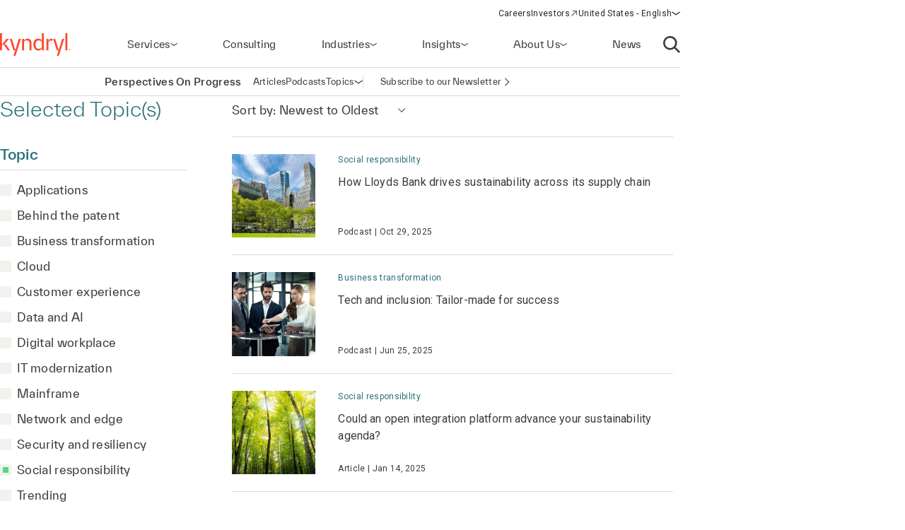

--- FILE ---
content_type: text/html;charset=utf-8
request_url: https://www.kyndryl.com/us/en/perspectives/archive?topicTags=perspectives-topics_social-responsibility&fromTags=true
body_size: 13389
content:
  <!DOCTYPE HTML>
  <html lang="en-US">

      <head data-page-title="Archive" data-cmp-utag-data="{&#34;webpageType&#34;:&#34;&#34;,&#34;template&#34;:&#34;&#34;,&#34;keywords&#34;:&#34;&#34;,&#34;contentOwner&#34;:&#34;&#34;,&#34;globalPractice&#34;:&#34;&#34;,&#34;serviceLine&#34;:&#34;&#34;,&#34;alliancePartner&#34;:&#34;&#34;,&#34;industry&#34;:&#34;&#34;,&#34;channel&#34;:&#34;&#34;,&#34;status&#34;:&#34;&#34;,&#34;publishedUrl&#34;:&#34;&#34;,&#34;firstPublished&#34;:&#34;&#34;,&#34;lastPublished&#34;:&#34;&#34;,&#34;organizationMarkets&#34;:&#34;&#34;,&#34;topics&#34;:[],&#34;adl_site_hierarchy&#34;:[&#34;perspectives&#34;,&#34;archive&#34;],&#34;adl_category&#34;:&#34;perspectives&#34;,&#34;adl_subcategory&#34;:&#34;archive&#34;,&#34;adl_language&#34;:&#34;en&#34;,&#34;adl_country&#34;:&#34;us&#34;,&#34;adl_page_type&#34;:&#34;&#34;,&#34;page_name&#34;:&#34;archive&#34;,&#34;adl_page_url&#34;:&#34;https://www.kyndryl.com/us/en/perspectives/archive&#34;}">
          
    
<script defer="defer" type="text/javascript" src="/.rum/@adobe/helix-rum-js@%5E2/dist/rum-standalone.js"></script>
<script src="/etc.clientlibs/kyndrylprogram/clientlibs/clientlib-page-styles.lc-742ccd004c6fb957bd9883658c49936a-lc.min.js"></script>



          
          
              <link rel="canonical" href="https://www.kyndryl.com/us/en/perspectives/archive"/>
          
              <link rel="alternate" hreflang="en-au" href="https://www.kyndryl.com/au/en/perspectives/archive"/>
          
              <link rel="alternate" hreflang="pt-br" href="https://www.kyndryl.com/br/pt/perspectives/archive"/>
          
              <link rel="alternate" hreflang="en-ca" href="https://www.kyndryl.com/ca/en/perspectives/archive"/>
          
              <link rel="alternate" hreflang="fr-fr" href="https://www.kyndryl.com/fr/fr/perspectives/archive"/>
          
              <link rel="alternate" hreflang="de-de" href="https://www.kyndryl.com/de/de/perspectives/archive"/>
          
              <link rel="alternate" hreflang="en-in" href="https://www.kyndryl.com/in/en/perspectives/archive"/>
          
              <link rel="alternate" hreflang="en-ie" href="https://www.kyndryl.com/ie/en/perspectives/archive"/>
          
              <link rel="alternate" hreflang="it-it" href="https://www.kyndryl.com/it/it/perspectives/archive"/>
          
              <link rel="alternate" hreflang="ja-jp" href="https://www.kyndryl.com/jp/ja/perspectives/archive"/>
          
              <link rel="alternate" hreflang="es-mx" href="https://www.kyndryl.com/mx/es/perspectives/archive"/>
          
              <link rel="alternate" hreflang="en-nz" href="https://www.kyndryl.com/nz/en/perspectives/archive"/>
          
              <link rel="alternate" hreflang="es-es" href="https://www.kyndryl.com/es/es/perspectives/archive"/>
          
              <link rel="alternate" hreflang="en-gb" href="https://www.kyndryl.com/gb/en/perspectives/archive"/>
          
              <link rel="alternate" hreflang="en-us" href="https://www.kyndryl.com/us/en/perspectives/archive"/>
          
          
    <meta charset="UTF-8"/>
    <title>Archive</title>
    
    
    <meta name="template" content="page-content"/>
    <meta name="viewport" content="width=device-width, initial-scale=1"/>
    
    <meta name="google-site-verification" content="WI107XpXJjRNZHmOb5C3scV7QrPEUOn_0iRFAvoj34Q"/>

    
    


    
    
    <meta property="og:title" content="Archive"/>
    
        
        
    

    
    <meta property="og:url" content="https://www.kyndryl.com/us/en/perspectives/archive"/>
    
        
        
    

    
    <meta property="og:type" content="website"/>
    
        
        
    

    
    <meta property="og:site_name" content="Kyndryl"/>
    
        
        
    



    

    <script src="https://assets.adobedtm.com/b35a41bef21a/55462f34f24d/launch-dce41b3bbfda.min.js" async></script>

    
    <script src="https://code.jquery.com/jquery-3.6.0.min.js" integrity="sha256-/xUj+3OJU5yExlq6GSYGSHk7tPXikynS7ogEvDej/m4=" crossorigin="anonymous"></script>


    <link rel="preconnect" href="https://fonts.googleapis.com"/>
<link rel="preconnect" href="https://fonts.gstatic.com" crossorigin/>
<link href="https://fonts.googleapis.com/css2?family=IBM+Plex+Mono:ital,wght@0,100;0,200;0,300;0,400;0,500;0,600;0,700;1,100;1,200;1,300;1,400;1,500;1,600;1,700&family=IBM+Plex+Sans:ital,wght@0,100;0,200;0,300;0,400;0,500;0,600;0,700;1,100;1,200;1,300;1,400;1,500;1,600;1,700&family=IBM+Plex+Serif:ital,wght@0,100;0,200;0,300;0,400;0,500;0,600;0,700;1,100;1,200;1,300;1,400;1,500;1,600;1,700&display=swap" rel="stylesheet"/> 


    
    
<link rel="stylesheet" href="/etc.clientlibs/kyndrylprogram/clientlibs/clientlib-base.lc-13674a5bef75be790d713ae2470826a4-lc.min.css" type="text/css">





    
    
    

    

    
    
    
<link rel="stylesheet" href="/etc.clientlibs/kyndrylprogram/clientlibs/clientlib-site.lc-9b1187dd176d11edbb60055265b283f1-lc.min.css" type="text/css">



    

    
    <link rel="icon" sizes="192x192" href="/etc.clientlibs/kyndrylprogram/clientlibs/clientlib-webresources/resources/icon-192x192.png"/>
    <link rel="apple-touch-icon" sizes="180x180" href="/etc.clientlibs/kyndrylprogram/clientlibs/clientlib-webresources/resources/apple-touch-icon-180x180.png"/>
    <link rel="apple-touch-icon" sizes="167x167" href="/etc.clientlibs/kyndrylprogram/clientlibs/clientlib-webresources/resources/apple-touch-icon-167x167.png"/>
    <link rel="apple-touch-icon" sizes="152x152" href="/etc.clientlibs/kyndrylprogram/clientlibs/clientlib-webresources/resources/apple-touch-icon-152x152.png"/>
    <link rel="apple-touch-icon" sizes="120x120" href="/etc.clientlibs/kyndrylprogram/clientlibs/clientlib-webresources/resources/apple-touch-icon-120x120.png"/>
    <meta name="msapplication-square310x310logo" content="/etc.clientlibs/kyndrylprogram/clientlibs/clientlib-webresources/resources/icon-310x310.png"/>
    <meta name="msapplication-wide310x150logo" content="/etc.clientlibs/kyndrylprogram/clientlibs/clientlib-webresources/resources/icon-310x150.png"/>
    <meta name="msapplication-square150x150logo" content="/etc.clientlibs/kyndrylprogram/clientlibs/clientlib-webresources/resources/icon-150x150.png"/>
    <meta name="msapplication-square70x70logo" content="/etc.clientlibs/kyndrylprogram/clientlibs/clientlib-webresources/resources/icon-70x70.png"/>

    

      </head>

      <body class="page basicpage 
           content-page-policy
           
           " id="page-be83756061" data-uuid="c1ad6710-dd8d-4cc6-a091-132313bf6140" data-cmp-data-layer-enabled data-cmp-pagedatalayerdatajson="{\x22category\x22:\x22perspectives\x22,\x22subcategory\x22:\x22archive\x22,\x22language\x22:\x22en\x22,\x22country\x22:\x22us\x22,\x22webpageType\x22:\x22\x22,\x22template\x22:\x22\x22,\x22keywords\x22:\x22\x22,\x22contentOwner\x22:\x22\x22,\x22globalPractice\x22:\x22\x22,\x22serviceLine\x22:\x22\x22,\x22alliancePartner\x22:\x22\x22,\x22industry\x22:\x22\x22,\x22channel\x22:\x22\x22,\x22status\x22:\x22\x22,\x22publishedUrl\x22:\x22\x22,\x22firstPublished\x22:\x22\x22,\x22lastPublished\x22:\x22\x22,\x22site_hierarchy\x22:[\x22perspectives\x22,\x22archive\x22],\x22page_type\x22:\x22content\x22,\x22page_url\x22:\x22https:\/\/www.kyndryl.com\/us\/en\/perspectives\/archive\x22}" data-cmp-pagedatalayerid="page\u002Dbe83756061">

          
          
              

<div class="cmp-page__skiptomaincontent">
    <a class="cmp-page__skiptomaincontent-link" href="#main-content">Skip to main content</a>
</div>

    
<link rel="stylesheet" href="/etc.clientlibs/core/wcm/components/page/v2/page/clientlibs/site/skiptomaincontent.lc-696ce9a06faa733b225ffb8c05f16db9-lc.min.css" type="text/css">




              



              
<div class="root container responsivegrid">
  
  <div data-cmp-is="container" class="cmp-container" id="container-850dbd3bf6">
      


<div class="aem-Grid aem-Grid--12 aem-Grid--default--12 ">
    
    <header class="experiencefragment aem-GridColumn aem-GridColumn--default--12">
<div id="experiencefragment-5a4a5d5fa0" class="cmp-experiencefragment cmp-experiencefragment--header">
<div class="xf-web-container     ">
    
  
  <div data-cmp-is="container" class="cmp-container" id="container-9bd2eebe66">
      


<div class="aem-Grid aem-Grid--12 aem-Grid--default--12 ">
    
    <div class="header aem-GridColumn aem-GridColumn--default--12"><header class="global-header kd-component-palette--white ">
    
<div class="global-nav">
    <nav class="global-nav__nav" role="navigation" itemscope itemtype="http://schema.org/SiteNavigationElement" data-cmp-is="navigation">
        

<div class="kd-layout__content-container">
    
    <div class="global-nav__utility global-nav__utility-desktop">
        <div class="global-nav__utility-nav">
    <ul class="global-nav__utility-list">
        <li class="global-nav__utility-item">
            <a class="global-nav__utility-item-link" href="/us/en/careers" target="_self">
                <span class="global-nav__utility-item-link-label">Careers</span>
                
            </a>
        </li>
        <li class="global-nav__utility-item">
            <a class="global-nav__utility-item-link" href="https://investors.kyndryl.com/" target="_blank">
                <span class="global-nav__utility-item-link-label">Investors</span>
                
                    <svg aria-hidden="true" focusable="false" class="global-nav__utility-item-link-icon kd-svg-icon"><use href="/etc.clientlibs/kyndrylprogram/clientlibs/clientlib-site/resources/icons/svg-icon-sprite/svg-icon-sprite.svg#arrow-up-right"></use></svg>
                    <span class="sr-only">(opens in a new window)</span>
                
            </a>
        </li>
        <li class="global-nav__utility-item">
            <nav data-cmp-data-layer="{&#34;languagenavigation-3935c3f40c&#34;:{&#34;@type&#34;:&#34;kyndrylprogram/components/languagenavigation&#34;,&#34;repo:modifyDate&#34;:&#34;2024-04-11T15:41:35Z&#34;}}" data-cmp-is="language-nav" data-redirect-enabled="true" class="cmp-languagenavigation" id="languagenavigation-3935c3f40c">
    <button class="cmp-languagenavigation__current-lang">
        <span class="cmp-languagenavigation__current-lang-label">Choose language:</span>
        <svg aria-hidden="true" focusable="false" class="cmp-languagenavigation__current-lang-icon kd-svg-icon"><use href="/etc.clientlibs/kyndrylprogram/clientlibs/clientlib-site/resources/icons/svg-icon-sprite/svg-icon-sprite.svg#chevron-wide-down"></use></svg>
    </button>
    <div class="cmp-languagenavigation__group">
        <div class="cmp-languagenavigation__list-wrapper">
            <div id="cmp-languagenavigation-list-header" class="cmp-languagenavigation__list-header">
                Choose language:
            </div>
            <ul class="cmp-languagenavigation__list">
                
                    
  
  
  <li class="cmp-languagenavigation__item cmp-languagenavigation__item--countrycode-AR cmp-languagenavigation__item--langcode-es-AR " data-cmp-data-layer="{&#34;languagenavigation-3935c3f40c-item-366e791fb9&#34;:{&#34;@type&#34;:&#34;kyndrylprogram/components/languagenavigation/item&#34;,&#34;repo:modifyDate&#34;:&#34;2022-08-11T18:38:42Z&#34;,&#34;dc:title&#34;:&#34;Spanish&#34;,&#34;xdm:linkURL&#34;:&#34;/ar/es&#34;,&#34;xdm:language&#34;:&#34;es-AR&#34;}}">
    
    
  <a data-cmp-clickable class="cmp-languagenavigation__item-link " href="/ar/es" title="Spanish">Argentina - Spanish</a>

  </li>

                
            
                
                    
  
  
  <li class="cmp-languagenavigation__item cmp-languagenavigation__item--countrycode-AU cmp-languagenavigation__item--langcode-en-AU " data-cmp-data-layer="{&#34;languagenavigation-3935c3f40c-item-07c8123f76&#34;:{&#34;@type&#34;:&#34;kyndrylprogram/components/languagenavigation/item&#34;,&#34;repo:modifyDate&#34;:&#34;2023-01-13T19:47:41Z&#34;,&#34;dc:title&#34;:&#34;English&#34;,&#34;xdm:linkURL&#34;:&#34;/au/en/perspectives/archive&#34;,&#34;xdm:language&#34;:&#34;en-AU&#34;}}">
    
    
  <a data-cmp-clickable class="cmp-languagenavigation__item-link " href="/au/en/perspectives/archive" title="English">Australia - English</a>

  </li>

                
            
                
                    
  
  
  <li class="cmp-languagenavigation__item cmp-languagenavigation__item--countrycode-AT cmp-languagenavigation__item--langcode-de-AT " data-cmp-data-layer="{&#34;languagenavigation-3935c3f40c-item-765346b85f&#34;:{&#34;@type&#34;:&#34;kyndrylprogram/components/languagenavigation/item&#34;,&#34;repo:modifyDate&#34;:&#34;2022-04-14T20:45:04Z&#34;,&#34;dc:title&#34;:&#34;German&#34;,&#34;xdm:linkURL&#34;:&#34;/at/de&#34;,&#34;xdm:language&#34;:&#34;de-AT&#34;}}">
    
    
  <a data-cmp-clickable class="cmp-languagenavigation__item-link " href="/at/de" title="German">Austria - German</a>

  </li>

                
            
                
                    
  
  
  <li class="cmp-languagenavigation__item cmp-languagenavigation__item--langcode-en " data-cmp-data-layer="{&#34;languagenavigation-3935c3f40c-item-005e461f3e&#34;:{&#34;@type&#34;:&#34;kyndrylprogram/components/languagenavigation/item&#34;,&#34;repo:modifyDate&#34;:&#34;2022-04-19T20:00:30Z&#34;,&#34;dc:title&#34;:&#34;English&#34;,&#34;xdm:linkURL&#34;:&#34;/be/en&#34;,&#34;xdm:language&#34;:&#34;en&#34;}}">
    
    
  <a data-cmp-clickable class="cmp-languagenavigation__item-link " href="/be/en" title="English">Belgium - English</a>

  </li>

                
                    
  
  
  <li class="cmp-languagenavigation__item cmp-languagenavigation__item--langcode-fr " data-cmp-data-layer="{&#34;languagenavigation-3935c3f40c-item-aadbf0451b&#34;:{&#34;@type&#34;:&#34;kyndrylprogram/components/languagenavigation/item&#34;,&#34;repo:modifyDate&#34;:&#34;2022-11-23T17:32:51Z&#34;,&#34;dc:title&#34;:&#34;French&#34;,&#34;xdm:linkURL&#34;:&#34;/be/fr&#34;,&#34;xdm:language&#34;:&#34;fr&#34;}}">
    
    
  <a data-cmp-clickable class="cmp-languagenavigation__item-link " href="/be/fr" title="French">Belgium - French</a>

  </li>

                
            
                
                    
  
  
  <li class="cmp-languagenavigation__item cmp-languagenavigation__item--countrycode-BR cmp-languagenavigation__item--langcode-pt-BR " data-cmp-data-layer="{&#34;languagenavigation-3935c3f40c-item-a4dda4859d&#34;:{&#34;@type&#34;:&#34;kyndrylprogram/components/languagenavigation/item&#34;,&#34;repo:modifyDate&#34;:&#34;2023-01-13T19:46:25Z&#34;,&#34;dc:title&#34;:&#34;Portuguese&#34;,&#34;xdm:linkURL&#34;:&#34;/br/pt/perspectives/archive&#34;,&#34;xdm:language&#34;:&#34;pt-BR&#34;}}">
    
    
  <a data-cmp-clickable class="cmp-languagenavigation__item-link " href="/br/pt/perspectives/archive" title="Portuguese">Brazil - Portuguese</a>

  </li>

                
            
                
                    
  
  
  <li class="cmp-languagenavigation__item cmp-languagenavigation__item--countrycode-CA cmp-languagenavigation__item--langcode-en-CA " data-cmp-data-layer="{&#34;languagenavigation-3935c3f40c-item-9c5fb3db8d&#34;:{&#34;@type&#34;:&#34;kyndrylprogram/components/languagenavigation/item&#34;,&#34;repo:modifyDate&#34;:&#34;2023-01-13T19:47:38Z&#34;,&#34;dc:title&#34;:&#34;English&#34;,&#34;xdm:linkURL&#34;:&#34;/ca/en/perspectives/archive&#34;,&#34;xdm:language&#34;:&#34;en-CA&#34;}}">
    
    
  <a data-cmp-clickable class="cmp-languagenavigation__item-link " href="/ca/en/perspectives/archive" title="English">Canada - English</a>

  </li>

                
                    
  
  
  <li class="cmp-languagenavigation__item cmp-languagenavigation__item--countrycode-CA cmp-languagenavigation__item--langcode-fr-CA " data-cmp-data-layer="{&#34;languagenavigation-3935c3f40c-item-880fe3a3ee&#34;:{&#34;@type&#34;:&#34;kyndrylprogram/components/languagenavigation/item&#34;,&#34;repo:modifyDate&#34;:&#34;2021-11-04T10:38:13Z&#34;,&#34;dc:title&#34;:&#34;Français&#34;,&#34;xdm:linkURL&#34;:&#34;/ca/fr&#34;,&#34;xdm:language&#34;:&#34;fr-CA&#34;}}">
    
    
  <a data-cmp-clickable class="cmp-languagenavigation__item-link " href="/ca/fr" title="French">Canada - French</a>

  </li>

                
            
                
                    
  
  
  <li class="cmp-languagenavigation__item cmp-languagenavigation__item--countrycode-CL cmp-languagenavigation__item--langcode-es-CL " data-cmp-data-layer="{&#34;languagenavigation-3935c3f40c-item-121d6f5d9f&#34;:{&#34;@type&#34;:&#34;kyndrylprogram/components/languagenavigation/item&#34;,&#34;repo:modifyDate&#34;:&#34;2022-08-11T18:40:39Z&#34;,&#34;dc:title&#34;:&#34;Spanish&#34;,&#34;xdm:linkURL&#34;:&#34;/cl/es&#34;,&#34;xdm:language&#34;:&#34;es-CL&#34;}}">
    
    
  <a data-cmp-clickable class="cmp-languagenavigation__item-link " href="/cl/es" title="Spanish">Chile - Spanish</a>

  </li>

                
            
                
                    
  
  
  <li class="cmp-languagenavigation__item cmp-languagenavigation__item--countrycode-CN cmp-languagenavigation__item--langcode-zh-CN " data-cmp-data-layer="{&#34;languagenavigation-3935c3f40c-item-1a762b95b5&#34;:{&#34;@type&#34;:&#34;kyndrylprogram/components/languagenavigation/item&#34;,&#34;repo:modifyDate&#34;:&#34;2022-05-06T15:45:54Z&#34;,&#34;dc:title&#34;:&#34;Chinese&#34;,&#34;xdm:linkURL&#34;:&#34;/cn/zh&#34;,&#34;xdm:language&#34;:&#34;zh-CN&#34;}}">
    
    
  <a data-cmp-clickable class="cmp-languagenavigation__item-link " href="/cn/zh" title="Chinese">China - Chinese</a>

  </li>

                
            
                
                    
  
  
  <li class="cmp-languagenavigation__item cmp-languagenavigation__item--countrycode-CO cmp-languagenavigation__item--langcode-es-CO " data-cmp-data-layer="{&#34;languagenavigation-3935c3f40c-item-15268fbe80&#34;:{&#34;@type&#34;:&#34;kyndrylprogram/components/languagenavigation/item&#34;,&#34;repo:modifyDate&#34;:&#34;2022-08-11T18:41:01Z&#34;,&#34;dc:title&#34;:&#34;Spanish&#34;,&#34;xdm:linkURL&#34;:&#34;/co/es&#34;,&#34;xdm:language&#34;:&#34;es-CO&#34;}}">
    
    
  <a data-cmp-clickable class="cmp-languagenavigation__item-link " href="/co/es" title="Spanish">Colombia - Spanish</a>

  </li>

                
            
                
                    
  
  
  <li class="cmp-languagenavigation__item cmp-languagenavigation__item--countrycode-CZ cmp-languagenavigation__item--langcode-cs-CZ " data-cmp-data-layer="{&#34;languagenavigation-3935c3f40c-item-a0cfc80722&#34;:{&#34;@type&#34;:&#34;kyndrylprogram/components/languagenavigation/item&#34;,&#34;repo:modifyDate&#34;:&#34;2023-02-17T16:36:36Z&#34;,&#34;dc:title&#34;:&#34;Czech&#34;,&#34;xdm:linkURL&#34;:&#34;/cz/cs&#34;,&#34;xdm:language&#34;:&#34;cs-CZ&#34;}}">
    
    
  <a data-cmp-clickable class="cmp-languagenavigation__item-link " href="/cz/cs" title="Czech">Czech Republic - Czech</a>

  </li>

                
            
                
                    
  
  
  <li class="cmp-languagenavigation__item cmp-languagenavigation__item--langcode-en " data-cmp-data-layer="{&#34;languagenavigation-3935c3f40c-item-0138e6b884&#34;:{&#34;@type&#34;:&#34;kyndrylprogram/components/languagenavigation/item&#34;,&#34;repo:modifyDate&#34;:&#34;2024-12-20T17:54:19Z&#34;,&#34;dc:title&#34;:&#34;English&#34;,&#34;xdm:linkURL&#34;:&#34;/dk/en&#34;,&#34;xdm:language&#34;:&#34;en&#34;}}">
    
    
  <a data-cmp-clickable class="cmp-languagenavigation__item-link " href="/dk/en" title="English">Denmark - English</a>

  </li>

                
            
                
                    
  
  
  <li class="cmp-languagenavigation__item cmp-languagenavigation__item--langcode-en " data-cmp-data-layer="{&#34;languagenavigation-3935c3f40c-item-df04cfe9b0&#34;:{&#34;@type&#34;:&#34;kyndrylprogram/components/languagenavigation/item&#34;,&#34;repo:modifyDate&#34;:&#34;2022-04-26T16:53:45Z&#34;,&#34;dc:title&#34;:&#34;English&#34;,&#34;xdm:linkURL&#34;:&#34;/fi/en&#34;,&#34;xdm:language&#34;:&#34;en&#34;}}">
    
    
  <a data-cmp-clickable class="cmp-languagenavigation__item-link " href="/fi/en" title="English">Finland - English</a>

  </li>

                
            
                
                    
  
  
  <li class="cmp-languagenavigation__item cmp-languagenavigation__item--countrycode-FR cmp-languagenavigation__item--langcode-fr-FR " data-cmp-data-layer="{&#34;languagenavigation-3935c3f40c-item-bc9df8b85a&#34;:{&#34;@type&#34;:&#34;kyndrylprogram/components/languagenavigation/item&#34;,&#34;repo:modifyDate&#34;:&#34;2023-01-13T19:33:37Z&#34;,&#34;dc:title&#34;:&#34;Français&#34;,&#34;xdm:linkURL&#34;:&#34;/fr/fr/perspectives/archive&#34;,&#34;xdm:language&#34;:&#34;fr-FR&#34;}}">
    
    
  <a data-cmp-clickable class="cmp-languagenavigation__item-link " href="/fr/fr/perspectives/archive" title="French">France - French</a>

  </li>

                
            
                
                    
  
  
  <li class="cmp-languagenavigation__item cmp-languagenavigation__item--countrycode-DE cmp-languagenavigation__item--langcode-de-DE " data-cmp-data-layer="{&#34;languagenavigation-3935c3f40c-item-4306e6fbc2&#34;:{&#34;@type&#34;:&#34;kyndrylprogram/components/languagenavigation/item&#34;,&#34;repo:modifyDate&#34;:&#34;2023-01-13T19:33:00Z&#34;,&#34;dc:title&#34;:&#34;German&#34;,&#34;xdm:linkURL&#34;:&#34;/de/de/perspectives/archive&#34;,&#34;xdm:language&#34;:&#34;de-DE&#34;}}">
    
    
  <a data-cmp-clickable class="cmp-languagenavigation__item-link " href="/de/de/perspectives/archive" title="German">Germany - German</a>

  </li>

                
            
                
                    
  
  
  <li class="cmp-languagenavigation__item cmp-languagenavigation__item--langcode-en " data-cmp-data-layer="{&#34;languagenavigation-3935c3f40c-item-f98e7ba219&#34;:{&#34;@type&#34;:&#34;kyndrylprogram/components/languagenavigation/item&#34;,&#34;repo:modifyDate&#34;:&#34;2022-04-19T20:02:37Z&#34;,&#34;dc:title&#34;:&#34;English&#34;,&#34;xdm:linkURL&#34;:&#34;/gr/en&#34;,&#34;xdm:language&#34;:&#34;en&#34;}}">
    
    
  <a data-cmp-clickable class="cmp-languagenavigation__item-link " href="/gr/en" title="English">Greece - English</a>

  </li>

                
            
                
                    
  
  
  <li class="cmp-languagenavigation__item cmp-languagenavigation__item--langcode-en " data-cmp-data-layer="{&#34;languagenavigation-3935c3f40c-item-f8556a7549&#34;:{&#34;@type&#34;:&#34;kyndrylprogram/components/languagenavigation/item&#34;,&#34;repo:modifyDate&#34;:&#34;2022-04-19T20:18:23Z&#34;,&#34;dc:title&#34;:&#34;English&#34;,&#34;xdm:linkURL&#34;:&#34;/hk/en&#34;,&#34;xdm:language&#34;:&#34;en&#34;}}">
    
    
  <a data-cmp-clickable class="cmp-languagenavigation__item-link " href="/hk/en" title="English">Hong Kong - English</a>

  </li>

                
            
                
                    
  
  
  <li class="cmp-languagenavigation__item cmp-languagenavigation__item--countrycode-IN cmp-languagenavigation__item--langcode-en-IN " data-cmp-data-layer="{&#34;languagenavigation-3935c3f40c-item-e1dbba52f0&#34;:{&#34;@type&#34;:&#34;kyndrylprogram/components/languagenavigation/item&#34;,&#34;repo:modifyDate&#34;:&#34;2023-01-13T19:47:38Z&#34;,&#34;dc:title&#34;:&#34;English&#34;,&#34;xdm:linkURL&#34;:&#34;/in/en/perspectives/archive&#34;,&#34;xdm:language&#34;:&#34;en-IN&#34;}}">
    
    
  <a data-cmp-clickable class="cmp-languagenavigation__item-link " href="/in/en/perspectives/archive" title="English">India - English</a>

  </li>

                
            
                
                    
  
  
  <li class="cmp-languagenavigation__item cmp-languagenavigation__item--langcode-en " data-cmp-data-layer="{&#34;languagenavigation-3935c3f40c-item-53ede19d38&#34;:{&#34;@type&#34;:&#34;kyndrylprogram/components/languagenavigation/item&#34;,&#34;repo:modifyDate&#34;:&#34;2024-08-28T18:37:40Z&#34;,&#34;dc:title&#34;:&#34;English&#34;,&#34;xdm:linkURL&#34;:&#34;/ie/en/perspectives/archive&#34;,&#34;xdm:language&#34;:&#34;en&#34;}}">
    
    
  <a data-cmp-clickable class="cmp-languagenavigation__item-link " href="/ie/en/perspectives/archive" title="English">Ireland - English</a>

  </li>

                
            
                
                    
  
  
  <li class="cmp-languagenavigation__item cmp-languagenavigation__item--langcode-en " data-cmp-data-layer="{&#34;languagenavigation-3935c3f40c-item-01274fe414&#34;:{&#34;@type&#34;:&#34;kyndrylprogram/components/languagenavigation/item&#34;,&#34;repo:modifyDate&#34;:&#34;2022-04-19T20:01:26Z&#34;,&#34;dc:title&#34;:&#34;English&#34;,&#34;xdm:linkURL&#34;:&#34;/il/en&#34;,&#34;xdm:language&#34;:&#34;en&#34;}}">
    
    
  <a data-cmp-clickable class="cmp-languagenavigation__item-link " href="/il/en" title="English">Israel - English</a>

  </li>

                
            
                
                    
  
  
  <li class="cmp-languagenavigation__item cmp-languagenavigation__item--countrycode-IT cmp-languagenavigation__item--langcode-it-IT " data-cmp-data-layer="{&#34;languagenavigation-3935c3f40c-item-d112ad5ba9&#34;:{&#34;@type&#34;:&#34;kyndrylprogram/components/languagenavigation/item&#34;,&#34;repo:modifyDate&#34;:&#34;2023-01-13T19:49:59Z&#34;,&#34;dc:title&#34;:&#34;Italian&#34;,&#34;xdm:linkURL&#34;:&#34;/it/it/perspectives/archive&#34;,&#34;xdm:language&#34;:&#34;it-IT&#34;}}">
    
    
  <a data-cmp-clickable class="cmp-languagenavigation__item-link " href="/it/it/perspectives/archive" title="Italian">Italy - Italian</a>

  </li>

                
            
                
                    
  
  
  <li class="cmp-languagenavigation__item cmp-languagenavigation__item--langcode-ja " data-cmp-data-layer="{&#34;languagenavigation-3935c3f40c-item-fb6e9145a9&#34;:{&#34;@type&#34;:&#34;kyndrylprogram/components/languagenavigation/item&#34;,&#34;repo:modifyDate&#34;:&#34;2023-01-13T19:51:20Z&#34;,&#34;dc:title&#34;:&#34;Japanese&#34;,&#34;xdm:linkURL&#34;:&#34;/jp/ja/perspectives/archive&#34;,&#34;xdm:language&#34;:&#34;ja&#34;}}">
    
    
  <a data-cmp-clickable class="cmp-languagenavigation__item-link " href="/jp/ja/perspectives/archive" title="Japanese">Japan - Japanese</a>

  </li>

                
            
                
                    
  
  
  <li class="cmp-languagenavigation__item cmp-languagenavigation__item--langcode-ko " data-cmp-data-layer="{&#34;languagenavigation-3935c3f40c-item-04c2c1740b&#34;:{&#34;@type&#34;:&#34;kyndrylprogram/components/languagenavigation/item&#34;,&#34;repo:modifyDate&#34;:&#34;2022-04-26T16:42:05Z&#34;,&#34;dc:title&#34;:&#34;Korean&#34;,&#34;xdm:linkURL&#34;:&#34;/kr/ko&#34;,&#34;xdm:language&#34;:&#34;ko&#34;}}">
    
    
  <a data-cmp-clickable class="cmp-languagenavigation__item-link " href="/kr/ko" title="Korean">Korea - Korean</a>

  </li>

                
            
                
                    
  
  
  <li class="cmp-languagenavigation__item cmp-languagenavigation__item--langcode-en " data-cmp-data-layer="{&#34;languagenavigation-3935c3f40c-item-50d3a325de&#34;:{&#34;@type&#34;:&#34;kyndrylprogram/components/languagenavigation/item&#34;,&#34;repo:modifyDate&#34;:&#34;2022-09-20T03:24:07Z&#34;,&#34;dc:title&#34;:&#34;English&#34;,&#34;xdm:linkURL&#34;:&#34;/lu/en&#34;,&#34;xdm:language&#34;:&#34;en&#34;}}">
    
    
  <a data-cmp-clickable class="cmp-languagenavigation__item-link " href="/lu/en" title="English">Luxembourg - English</a>

  </li>

                
                    
  
  
  <li class="cmp-languagenavigation__item cmp-languagenavigation__item--langcode-fr " data-cmp-data-layer="{&#34;languagenavigation-3935c3f40c-item-8ae42636c6&#34;:{&#34;@type&#34;:&#34;kyndrylprogram/components/languagenavigation/item&#34;,&#34;repo:modifyDate&#34;:&#34;2022-12-08T19:16:41Z&#34;,&#34;dc:title&#34;:&#34;French&#34;,&#34;xdm:linkURL&#34;:&#34;/lu/fr&#34;,&#34;xdm:language&#34;:&#34;fr&#34;}}">
    
    
  <a data-cmp-clickable class="cmp-languagenavigation__item-link " href="/lu/fr" title="French">Luxembourg - French</a>

  </li>

                
            
                
                    
  
  
  <li class="cmp-languagenavigation__item cmp-languagenavigation__item--countrycode-MX cmp-languagenavigation__item--langcode-es-MX " data-cmp-data-layer="{&#34;languagenavigation-3935c3f40c-item-35e657b5a5&#34;:{&#34;@type&#34;:&#34;kyndrylprogram/components/languagenavigation/item&#34;,&#34;repo:modifyDate&#34;:&#34;2023-01-13T19:50:15Z&#34;,&#34;dc:title&#34;:&#34;Español&#34;,&#34;xdm:linkURL&#34;:&#34;/mx/es/perspectives/archive&#34;,&#34;xdm:language&#34;:&#34;es-MX&#34;}}">
    
    
  <a data-cmp-clickable class="cmp-languagenavigation__item-link " href="/mx/es/perspectives/archive" title="Spanish">Mexico - Spanish</a>

  </li>

                
            
                
                    
  
  
  <li class="cmp-languagenavigation__item cmp-languagenavigation__item--langcode-nl " data-cmp-data-layer="{&#34;languagenavigation-3935c3f40c-item-d6dc448ce3&#34;:{&#34;@type&#34;:&#34;kyndrylprogram/components/languagenavigation/item&#34;,&#34;repo:modifyDate&#34;:&#34;2023-01-12T18:25:09Z&#34;,&#34;dc:title&#34;:&#34;Dutch&#34;,&#34;xdm:linkURL&#34;:&#34;/nl/nl&#34;,&#34;xdm:language&#34;:&#34;nl&#34;}}">
    
    
  <a data-cmp-clickable class="cmp-languagenavigation__item-link " href="/nl/nl" title="Dutch">Netherlands - Dutch</a>

  </li>

                
            
                
                    
  
  
  <li class="cmp-languagenavigation__item cmp-languagenavigation__item--langcode-nn " data-cmp-data-layer="{&#34;languagenavigation-3935c3f40c-item-0b182fbb98&#34;:{&#34;@type&#34;:&#34;kyndrylprogram/components/languagenavigation/item&#34;,&#34;repo:modifyDate&#34;:&#34;2025-02-12T11:13:22Z&#34;,&#34;dc:title&#34;:&#34;English&#34;,&#34;xdm:linkURL&#34;:&#34;/no/en&#34;,&#34;xdm:language&#34;:&#34;nn&#34;}}">
    
    
  <a data-cmp-clickable class="cmp-languagenavigation__item-link " href="/no/en" title="English">Norway - English</a>

  </li>

                
            
                
                    
  
  
  <li class="cmp-languagenavigation__item cmp-languagenavigation__item--countrycode-NZ cmp-languagenavigation__item--langcode-en-NZ " data-cmp-data-layer="{&#34;languagenavigation-3935c3f40c-item-761a529b15&#34;:{&#34;@type&#34;:&#34;kyndrylprogram/components/languagenavigation/item&#34;,&#34;repo:modifyDate&#34;:&#34;2023-01-13T19:47:39Z&#34;,&#34;dc:title&#34;:&#34;English&#34;,&#34;xdm:linkURL&#34;:&#34;/nz/en/perspectives/archive&#34;,&#34;xdm:language&#34;:&#34;en-NZ&#34;}}">
    
    
  <a data-cmp-clickable class="cmp-languagenavigation__item-link " href="/nz/en/perspectives/archive" title="English">New Zealand - English</a>

  </li>

                
            
                
                    
  
  
  <li class="cmp-languagenavigation__item cmp-languagenavigation__item--langcode-es " data-cmp-data-layer="{&#34;languagenavigation-3935c3f40c-item-a2b4604276&#34;:{&#34;@type&#34;:&#34;kyndrylprogram/components/languagenavigation/item&#34;,&#34;repo:modifyDate&#34;:&#34;2022-08-11T18:42:08Z&#34;,&#34;dc:title&#34;:&#34;Spanish&#34;,&#34;xdm:linkURL&#34;:&#34;/pe/es&#34;,&#34;xdm:language&#34;:&#34;es&#34;}}">
    
    
  <a data-cmp-clickable class="cmp-languagenavigation__item-link " href="/pe/es" title="Spanish">Peru - Spanish</a>

  </li>

                
            
                
                    
  
  
  <li class="cmp-languagenavigation__item cmp-languagenavigation__item--langcode-pl " data-cmp-data-layer="{&#34;languagenavigation-3935c3f40c-item-0fb1b911b9&#34;:{&#34;@type&#34;:&#34;kyndrylprogram/components/languagenavigation/item&#34;,&#34;repo:modifyDate&#34;:&#34;2022-03-28T16:25:04Z&#34;,&#34;dc:title&#34;:&#34;Polish&#34;,&#34;xdm:linkURL&#34;:&#34;/pl/pl&#34;,&#34;xdm:language&#34;:&#34;pl&#34;}}">
    
    
  <a data-cmp-clickable class="cmp-languagenavigation__item-link " href="/pl/pl" title="Polish">Poland - Polish</a>

  </li>

                
            
                
                    
  
  
  <li class="cmp-languagenavigation__item cmp-languagenavigation__item--langcode-pt " data-cmp-data-layer="{&#34;languagenavigation-3935c3f40c-item-4bae51d3eb&#34;:{&#34;@type&#34;:&#34;kyndrylprogram/components/languagenavigation/item&#34;,&#34;repo:modifyDate&#34;:&#34;2023-02-21T18:22:45Z&#34;,&#34;dc:title&#34;:&#34;Portuguese&#34;,&#34;xdm:linkURL&#34;:&#34;/pt/pt&#34;,&#34;xdm:language&#34;:&#34;pt&#34;}}">
    
    
  <a data-cmp-clickable class="cmp-languagenavigation__item-link " href="/pt/pt" title="Portuguese">Portugal - Portuguese</a>

  </li>

                
            
                
                    
  
  
  <li class="cmp-languagenavigation__item cmp-languagenavigation__item--langcode-en " data-cmp-data-layer="{&#34;languagenavigation-3935c3f40c-item-7accd30010&#34;:{&#34;@type&#34;:&#34;kyndrylprogram/components/languagenavigation/item&#34;,&#34;repo:modifyDate&#34;:&#34;2022-04-19T20:19:01Z&#34;,&#34;dc:title&#34;:&#34;English&#34;,&#34;xdm:linkURL&#34;:&#34;/sg/en&#34;,&#34;xdm:language&#34;:&#34;en&#34;}}">
    
    
  <a data-cmp-clickable class="cmp-languagenavigation__item-link " href="/sg/en" title="English">Singapore - English</a>

  </li>

                
            
                
                    
  
  
  <li class="cmp-languagenavigation__item cmp-languagenavigation__item--countrycode-ES cmp-languagenavigation__item--langcode-es-ES " data-cmp-data-layer="{&#34;languagenavigation-3935c3f40c-item-5297699765&#34;:{&#34;@type&#34;:&#34;kyndrylprogram/components/languagenavigation/item&#34;,&#34;repo:modifyDate&#34;:&#34;2023-01-13T19:50:15Z&#34;,&#34;dc:title&#34;:&#34;Español&#34;,&#34;xdm:linkURL&#34;:&#34;/es/es/perspectives/archive&#34;,&#34;xdm:language&#34;:&#34;es-ES&#34;}}">
    
    
  <a data-cmp-clickable class="cmp-languagenavigation__item-link " href="/es/es/perspectives/archive" title="Spanish">Spain - Spanish</a>

  </li>

                
            
                
                    
  
  
  <li class="cmp-languagenavigation__item cmp-languagenavigation__item--langcode-en " data-cmp-data-layer="{&#34;languagenavigation-3935c3f40c-item-8c79218d7e&#34;:{&#34;@type&#34;:&#34;kyndrylprogram/components/languagenavigation/item&#34;,&#34;repo:modifyDate&#34;:&#34;2024-12-20T18:00:10Z&#34;,&#34;dc:title&#34;:&#34;English&#34;,&#34;xdm:linkURL&#34;:&#34;/se/en&#34;,&#34;xdm:language&#34;:&#34;en&#34;}}">
    
    
  <a data-cmp-clickable class="cmp-languagenavigation__item-link " href="/se/en" title="English">Sweden - English</a>

  </li>

                
            
                
                    
  
  
  <li class="cmp-languagenavigation__item cmp-languagenavigation__item--langcode-en " data-cmp-data-layer="{&#34;languagenavigation-3935c3f40c-item-0ec48f8ef9&#34;:{&#34;@type&#34;:&#34;kyndrylprogram/components/languagenavigation/item&#34;,&#34;repo:modifyDate&#34;:&#34;2022-04-19T20:47:10Z&#34;,&#34;dc:title&#34;:&#34;English&#34;,&#34;xdm:linkURL&#34;:&#34;/ch/en&#34;,&#34;xdm:language&#34;:&#34;en&#34;}}">
    
    
  <a data-cmp-clickable class="cmp-languagenavigation__item-link " href="/ch/en" title="English">Switzerland - English</a>

  </li>

                
            
                
                    
  
  
  <li class="cmp-languagenavigation__item cmp-languagenavigation__item--countrycode-TW cmp-languagenavigation__item--langcode-zh-TW " data-cmp-data-layer="{&#34;languagenavigation-3935c3f40c-item-2fcc595a2b&#34;:{&#34;@type&#34;:&#34;kyndrylprogram/components/languagenavigation/item&#34;,&#34;repo:modifyDate&#34;:&#34;2022-05-06T15:46:24Z&#34;,&#34;dc:title&#34;:&#34;Chinese&#34;,&#34;xdm:linkURL&#34;:&#34;/tw/zh&#34;,&#34;xdm:language&#34;:&#34;zh-TW&#34;}}">
    
    
  <a data-cmp-clickable class="cmp-languagenavigation__item-link " href="/tw/zh" title="Chinese">Taiwan - Chinese</a>

  </li>

                
            
                
                    
  
  
  <li class="cmp-languagenavigation__item cmp-languagenavigation__item--langcode-en " data-cmp-data-layer="{&#34;languagenavigation-3935c3f40c-item-a1cae4e3f0&#34;:{&#34;@type&#34;:&#34;kyndrylprogram/components/languagenavigation/item&#34;,&#34;repo:modifyDate&#34;:&#34;2022-04-26T16:48:53Z&#34;,&#34;dc:title&#34;:&#34;English&#34;,&#34;xdm:linkURL&#34;:&#34;/ae/en&#34;,&#34;xdm:language&#34;:&#34;en&#34;}}">
    
    
  <a data-cmp-clickable class="cmp-languagenavigation__item-link " href="/ae/en" title="English">UAE - English</a>

  </li>

                
            
                
                    
  
  
  <li class="cmp-languagenavigation__item cmp-languagenavigation__item--countrycode-GB cmp-languagenavigation__item--langcode-en-GB " data-cmp-data-layer="{&#34;languagenavigation-3935c3f40c-item-c21dfbfbd5&#34;:{&#34;@type&#34;:&#34;kyndrylprogram/components/languagenavigation/item&#34;,&#34;repo:modifyDate&#34;:&#34;2023-01-13T19:47:41Z&#34;,&#34;dc:title&#34;:&#34;English&#34;,&#34;xdm:linkURL&#34;:&#34;/gb/en/perspectives/archive&#34;,&#34;xdm:language&#34;:&#34;en-GB&#34;}}">
    
    
  <a data-cmp-clickable class="cmp-languagenavigation__item-link " href="/gb/en/perspectives/archive" title="English">United Kingdom - English</a>

  </li>

                
            
                
                    
  
  
  <li class="cmp-languagenavigation__item cmp-languagenavigation__item--countrycode-US cmp-languagenavigation__item--langcode-en-US  is-active" data-cmp-data-layer="{&#34;languagenavigation-3935c3f40c-item-be83756061&#34;:{&#34;@type&#34;:&#34;kyndrylprogram/components/languagenavigation/item&#34;,&#34;repo:modifyDate&#34;:&#34;2023-01-13T19:47:39Z&#34;,&#34;dc:title&#34;:&#34;English&#34;,&#34;xdm:linkURL&#34;:&#34;/us/en/perspectives/archive&#34;,&#34;xdm:language&#34;:&#34;en-US&#34;}}">
    
    
  <a data-cmp-clickable aria-current="page" class="cmp-languagenavigation__item-link is-active" href="/us/en/perspectives/archive" title="English">United States - English</a>

  </li>

                
            </ul>
        </div>
    </div>
    <div class="cmp-languagenavigation__overlay"></div>
</nav>


    


        </li>
    </ul>
</div>

    </div>

    <div class="global-nav__primary">
        <div class="global-nav__primary-logo">
            

    
    <div data-cmp-is="image" data-cmp-src="https://s7d1.scene7.com/is/content/kyndryl/kyndryl-logo?qlt=85&amp;ts=1712850095007&amp;dpr=off" data-cmp-dmimage data-cmp-data-layer="{&#34;image-548f8c07c7&#34;:{&#34;@type&#34;:&#34;kyndrylprogram/components/image&#34;,&#34;repo:modifyDate&#34;:&#34;2024-04-11T15:41:35Z&#34;,&#34;xdm:linkURL&#34;:&#34;/us/en&#34;,&#34;image&#34;:{&#34;repo:id&#34;:&#34;75a3852a-36a3-4650-aa0e-9d85aaae6102&#34;,&#34;repo:modifyDate&#34;:&#34;2024-04-10T20:46:03Z&#34;,&#34;@type&#34;:&#34;image/svg+xml&#34;,&#34;repo:path&#34;:&#34;/content/dam/kyndrylprogram/kyndryl-logo.svg&#34;}}}" data-asset="/content/dam/kyndrylprogram/kyndryl-logo.svg" data-title="Kyndryl" itemscope itemtype="http://schema.org/ImageObject" class="cmp-image  ">
        
    <a data-cmp-clickable data-cmp-hook-image="link" class="cmp-image__link" href="/us/en">
        <noscript data-cmp-hook-image="noscript">
            
            <img loading="lazy" itemprop="contentUrl" data-cmp-hook-image="image" class="cmp-image__image" src="https://s7d1.scene7.com/is/content/kyndryl/kyndryl-logo?qlt=85&ts=1712850095007&dpr=off" alt="Kyndryl"/>
            
        </noscript>
        
    </a>

        
        
    </div>



    








        </div>
        <button class="global-nav__primary-toggle" aria-expanded="false">
            <span class="global-nav__primary-toggle-label-open">
                <span class="sr-only">Open navigation</span>
                <svg aria-hidden="true" focusable="false" class="global-nav__primary-toggle-icon kd-svg-icon">
                    <use href="/etc.clientlibs/kyndrylprogram/clientlibs/clientlib-site/resources/icons/svg-icon-sprite/svg-icon-sprite.svg#menu"></use>
                </svg>
            </span>
            <span class="global-nav__primary-toggle-label-close">
                <span class="sr-only">Close navigation</span>
                <svg aria-hidden="true" focusable="false" class="global-nav__primary-toggle-icon kd-svg-icon">
                    <use href="/etc.clientlibs/kyndrylprogram/clientlibs/clientlib-site/resources/icons/svg-icon-sprite/svg-icon-sprite.svg#close-large"></use>
                </svg>
            </span>
        </button>
        <div class="global-nav__primary-nav">
            
            <ul class="global-nav__primary-list">
                
    <li class="global-nav__primary-item">
        <a href="/us/en/services" class="global-nav__primary-item-link has-children" aria-expanded="false">
            <span class="global-nav__primary-item-link-label">
                Services
            </span>
            <svg aria-hidden="true" focusable="false" class="global-nav__primary-item-link-icon kd-svg-icon"><use href="/etc.clientlibs/kyndrylprogram/clientlibs/clientlib-site/resources/icons/svg-icon-sprite/svg-icon-sprite.svg#chevron-wide-down"></use></svg>
        </a>
        <div class="global-nav__primary-children" aria-label="Services Submenu">

            <div class="global-nav__primary-children-container has-left-column has-right-column">

                <!-- Left Promo column: start -->
                <div class="global-nav__primary-children-col-1">
                    <div class="promo-pagetitle-section">
                        <div class="h2 promo-pagetitle">What do you want to do today?</div>
                    </div>

                    <div class="submenu-item promo-left promo-left-1">
                         
                        <a href="/us/en/artificial-intelligence" target="_self" class="submenu-item-link">
                            Scale AI you can trust
                        </a>
                        
                    </div>

                    <div class="submenu-item promo-left promo-left-2">
                        
                        <a href="/us/en/transform" target="_self" class="submenu-item-link">
                            Transform applications to unlock value
                        </a>
                        
                    </div>

                    <div class="submenu-item promo-left promo-left-3 ">
                        
                        <a href="/us/en/secure" target="_self" class="submenu-item-link">
                            Navigate cyber risk with confidence
                        </a>
                        
                    </div>

                    
                </div>
                <!-- Left Promo column: end -->

                <!-- Dynamic List of Pages: start -->
                
                    <div class="global-nav__primary-children-col-2">
                        <div class="promo-pagetitle-section">
                            <div class="h2 promo-pagetitle">Services that drive business results</div>
                            <a href="/us/en/services" target="_self" class="promo-pagetitle-url kd-link--animate-icon">
                                View all services
                                <svg aria-hidden="true" focusable="false" class="kd-svg-icon"><use href="/etc.clientlibs/kyndrylprogram/clientlibs/clientlib-site/resources/icons/svg-icon-sprite/svg-icon-sprite.svg#chevron-right"></use></svg>
                            </a>
                        </div>
                        <div class="submenu-section">
                            
                            
    <ul>
        <li>
            <a href="/us/en/services/applications" target="_self" class="submenu-item-link">
                Applications 
                
            </a>
            
        </li>
    
        <li>
            <a href="/us/en/services/data" target="_self" class="submenu-item-link">
                Data and AI
                
            </a>
            
        </li>
    
        <li>
            <a href="/us/en/services/cloud" target="_self" class="submenu-item-link">
                Cloud
                
            </a>
            
        </li>
    
        <li>
            <a href="/us/en/services/digital-workplace" target="_self" class="submenu-item-link">
                Digital Workplace
                
            </a>
            
        </li>
    
        <li>
            <a href="/us/en/services/core-enterprise-zcloud" target="_self" class="submenu-item-link">
                Core Enterprise and zCloud
                
            </a>
            
        </li>
    
        <li>
            <a href="/us/en/services/network" target="_self" class="submenu-item-link">
                Network and Edge
                
            </a>
            
        </li>
    
        <li>
            <a href="/us/en/services/cyber-resilience" target="_self" class="submenu-item-link">
                Cyber Resilience
                
            </a>
            
        </li>
    </ul>

                        </div>
                    </div>
                
                <!-- Dynamic List of Pages: end -->

                <!-- Right Promo column: start -->
                <div class="global-nav__primary-children-col-3">
                    <div class="promo-pagetitle-section">
                        <div class="h2 promo-pagetitle">Spotlight</div>
                    </div>

                    <div class="submenu-item promo-right promo-right-1">
                        
                        <p class="submenu-item-title">
                            Kyndryl Bridge
                        </p>
                        <p class="submenu-item-description">
                            An open integration platform delivering IT solutions
                        </p>
                        <a href="/us/en/services/platform" target="_self" class="submenu-item-cta kd-link--animate-icon">
                            Learn more
                            <svg aria-hidden="true" focusable="false" class="kd-svg-icon"><use href="/etc.clientlibs/kyndrylprogram/clientlibs/clientlib-site/resources/icons/svg-icon-sprite/svg-icon-sprite.svg#chevron-right"></use></svg>
                        </a>
                    </div>

                    <div class="submenu-item promo-right promo-right-2 ">
                        
                        <p class="submenu-item-title">
                            Kyndryl Collaborative
                        </p>
                        <p class="submenu-item-description">
                            The space where delivery happens, globally and locally
                        </p>
                        <a href="/us/en/services/collaborative" target="_self" class="submenu-item-cta kd-link--animate-icon">
                            Learn more
                            <svg aria-hidden="true" focusable="false" class="kd-svg-icon"><use href="/etc.clientlibs/kyndrylprogram/clientlibs/clientlib-site/resources/icons/svg-icon-sprite/svg-icon-sprite.svg#chevron-right"></use></svg>
                        </a>
                    </div>

                    <div class="submenu-item promo-right promo-right-3 ">
                        
                        <p class="submenu-item-title">
                            Kyndryl Vital
                        </p>
                        <p class="submenu-item-description">
                            Co-creating intelligent, human-centred experiences
                        </p>
                        <a href="/us/en/services/vital" target="_self" class="submenu-item-cta kd-link--animate-icon">
                            Learn more
                            <svg aria-hidden="true" focusable="false" class="kd-svg-icon"><use href="/etc.clientlibs/kyndrylprogram/clientlibs/clientlib-site/resources/icons/svg-icon-sprite/svg-icon-sprite.svg#chevron-right"></use></svg>
                        </a>
                    </div>
                </div>
                <!-- Right Promo column: end -->
            </div>
        </div>
    </li>

                
                
            
                
    <li class="global-nav__primary-item">
        <a href="/us/en/consulting" class="global-nav__primary-item-link ">
            <span class="global-nav__primary-item-link-label">
                Consulting
            </span>
            
        </a>
        
    </li>

                
                
            
                
    <li class="global-nav__primary-item">
        <a href="/us/en/industries" class="global-nav__primary-item-link has-children" aria-expanded="false">
            <span class="global-nav__primary-item-link-label">
                Industries
            </span>
            <svg aria-hidden="true" focusable="false" class="global-nav__primary-item-link-icon kd-svg-icon"><use href="/etc.clientlibs/kyndrylprogram/clientlibs/clientlib-site/resources/icons/svg-icon-sprite/svg-icon-sprite.svg#chevron-wide-down"></use></svg>
        </a>
        <div class="global-nav__primary-children" aria-label="Industries Submenu">

            <div class="global-nav__primary-children-container  has-right-column">

                <!-- Left Promo column: start -->
                
                <!-- Left Promo column: end -->

                <!-- Dynamic List of Pages: start -->
                
                    <div class="global-nav__primary-children-col-2">
                        <div class="promo-pagetitle-section">
                            <div class="h2 promo-pagetitle">Industry expertise for better business outcomes</div>
                            <a href="/us/en/industries" target="_self" class="promo-pagetitle-url kd-link--animate-icon">
                                View all industries 
                                <svg aria-hidden="true" focusable="false" class="kd-svg-icon"><use href="/etc.clientlibs/kyndrylprogram/clientlibs/clientlib-site/resources/icons/svg-icon-sprite/svg-icon-sprite.svg#chevron-right"></use></svg>
                            </a>
                        </div>
                        <div class="submenu-section">
                            
                            
    <ul>
        <li>
            <a href="/us/en/industries/automotive" target="_self" class="submenu-item-link">
                Automotive
                
            </a>
            
        </li>
    
        <li>
            <a href="/us/en/industries/communication-and-media" target="_self" class="submenu-item-link">
                Technology, Media and Telecommunications
                
            </a>
            
        </li>
    
        <li>
            <a href="/us/en/industries/banking-and-financial-markets" target="_self" class="submenu-item-link">
                Banking and Financial Markets
                
            </a>
            
        </li>
    
        <li>
            <a href="/us/en/industries/insurance" target="_self" class="submenu-item-link">
                Insurance
                
            </a>
            
        </li>
    
        <li>
            <a href="/us/en/industries/travel-transportation" target="_self" class="submenu-item-link">
                Travel and Transportation
                
            </a>
            
        </li>
    
        <li>
            <a href="/us/en/industries/chemical-oil-gas" target="_self" class="submenu-item-link">
                Chemical, Oil and Gas
                
            </a>
            
        </li>
    
        <li>
            <a href="/us/en/industries/manufacturing" target="_self" class="submenu-item-link">
                Manufacturing
                
            </a>
            
        </li>
    
        <li>
            <a href="/us/en/industries/utilities" target="_self" class="submenu-item-link">
                Utilities
                
            </a>
            
        </li>
    
        <li>
            <a href="/us/en/industries/government" target="_self" class="submenu-item-link">
                Government
                
            </a>
            
        </li>
    
        <li>
            <a href="/us/en/industries/retail" target="_self" class="submenu-item-link">
                Consumer and Retail
                
            </a>
            
        </li>
    
        <li>
            <a href="/us/en/industries/healthcare-overview" target="_self" class="submenu-item-link">
                Healthcare
                
            </a>
            
        </li>
    </ul>

                        </div>
                    </div>
                
                <!-- Dynamic List of Pages: end -->

                <!-- Right Promo column: start -->
                <div class="global-nav__primary-children-col-3">
                    <div class="promo-pagetitle-section">
                        <div class="h2 promo-pagetitle">Spotlight</div>
                    </div>

                    <div class="submenu-item promo-right promo-right-1">
                        <div class="promo-image-box kd-layout__aspect-ratio--16x9">
                            <img src="https://s7d1.scene7.com/is/image/kyndryl/cs_Carrefour_16x9:16x9_Small"/>
                        </div>
                        <p class="submenu-item-title">
                            Carrefour
                        </p>
                        <p class="submenu-item-description">
                            Kyndryl helped Carrefour migrate from their end-of-life data center to  cloud, unifying customer experience across hundreds of stores.
                        </p>
                        <a href="/us/en/customer-stories/interactive/carrefour-belgium" target="_self" class="submenu-item-cta kd-link--animate-icon">
                            Learn more
                            <svg aria-hidden="true" focusable="false" class="kd-svg-icon"><use href="/etc.clientlibs/kyndrylprogram/clientlibs/clientlib-site/resources/icons/svg-icon-sprite/svg-icon-sprite.svg#chevron-right"></use></svg>
                        </a>
                    </div>

                    

                    
                </div>
                <!-- Right Promo column: end -->
            </div>
        </div>
    </li>

                
                
            
                
    <li class="global-nav__primary-item">
        <a href="/us/en/insights" class="global-nav__primary-item-link has-children" aria-expanded="false">
            <span class="global-nav__primary-item-link-label">
                Insights
            </span>
            <svg aria-hidden="true" focusable="false" class="global-nav__primary-item-link-icon kd-svg-icon"><use href="/etc.clientlibs/kyndrylprogram/clientlibs/clientlib-site/resources/icons/svg-icon-sprite/svg-icon-sprite.svg#chevron-wide-down"></use></svg>
        </a>
        <div class="global-nav__primary-children" aria-label="Insights Submenu">

            <div class="global-nav__primary-children-container has-left-column ">

                <!-- Left Promo column: start -->
                <div class="global-nav__primary-children-col-1">
                    

                    <div class="submenu-item promo-left promo-left-1">
                         <div class="promo-image-box kd-layout__aspect-ratio--16x9">                    
                            <img src="https://s7d1.scene7.com/is/image/kyndryl/banner-image-16x9:16x9_Small" alt="Kyndryl Institute - Banner"/>
                        </div>
                        <a href="/us/en/institute" target="_self" class="submenu-item-link">
                            The Kyndryl Institute
                        </a>
                        <p class="submenu-item-description">
                            Bold ideas from eminent voices in business, industry and civic society
                        </p>
                    </div>

                    

                    

                    
                </div>
                <!-- Left Promo column: end -->

                <!-- Dynamic List of Pages: start -->
                
                    <div class="global-nav__primary-children-col-2">
                        <div class="promo-pagetitle-section">
                            <div class="h2 promo-pagetitle">Insights</div>
                            
                        </div>
                        <div class="submenu-section">
                            
                            
    <ul>
        <li>
            <a href="/us/en/insights/perspectives" target="_self" class="submenu-item-link">
                Perspectives on Progress
                
            </a>
            <p class="submenu-item-description">Expert guidance on business challenges</p>
        </li>
    
        <li>
            <a href="/us/en/insights/ideas-lab" target="_self" class="submenu-item-link">
                Ideas Lab
                
            </a>
            <p class="submenu-item-description">Executive views on market trends</p>
        </li>
    
        <li>
            <a href="/us/en/insights/progress-report" target="_self" class="submenu-item-link">
                The Progress Report podcast
                
            </a>
            <p class="submenu-item-description">Conversations for innovation seekers</p>
        </li>
    
        <li>
            <a href="/us/en/insights/readiness-report-2025" target="_self" class="submenu-item-link">
                Kyndryl Readiness Report
                
            </a>
            <p class="submenu-item-description">Market insights on business and technology</p>
        </li>
    </ul>

                        </div>
                    </div>
                
                <!-- Dynamic List of Pages: end -->

                <!-- Right Promo column: start -->
                
                <!-- Right Promo column: end -->
            </div>
        </div>
    </li>

                
                
            
                
    <li class="global-nav__primary-item">
        <a href="/us/en/about-us" class="global-nav__primary-item-link has-children" aria-expanded="false">
            <span class="global-nav__primary-item-link-label">
                About Us
            </span>
            <svg aria-hidden="true" focusable="false" class="global-nav__primary-item-link-icon kd-svg-icon"><use href="/etc.clientlibs/kyndrylprogram/clientlibs/clientlib-site/resources/icons/svg-icon-sprite/svg-icon-sprite.svg#chevron-wide-down"></use></svg>
        </a>
        <div class="global-nav__primary-children" aria-label="About Us Submenu">

            <div class="global-nav__primary-children-container  has-right-column">

                <!-- Left Promo column: start -->
                
                <!-- Left Promo column: end -->

                <!-- Dynamic List of Pages: start -->
                
                    <div class="global-nav__primary-children-col-2">
                        <div class="promo-pagetitle-section">
                            <div class="h2 promo-pagetitle">The Heart of Progress</div>
                            <a href="/us/en/about-us" target="_self" class="promo-pagetitle-url kd-link--animate-icon">
                                Learn about Kyndryl
                                <svg aria-hidden="true" focusable="false" class="kd-svg-icon"><use href="/etc.clientlibs/kyndrylprogram/clientlibs/clientlib-site/resources/icons/svg-icon-sprite/svg-icon-sprite.svg#chevron-right"></use></svg>
                            </a>
                        </div>
                        <div class="submenu-section">
                            
                            
    <ul>
        <li>
            <a href="/us/en/about-us/alliances" target="_self" class="submenu-item-link">
                Alliances
                
            </a>
            
        </li>
    
        <li>
            <a href="/us/en/about-us/kinship" target="_self" class="submenu-item-link">
                Kinship at Kyndryl
                
            </a>
            
        </li>
    
        <li>
            <a href="/us/en/about-us/news" target="_self" class="submenu-item-link">
                News
                
            </a>
            
        </li>
    
        <li>
            <a href="/us/en/careers" target="_self" class="submenu-item-link">
                Careers
                
            </a>
            
        </li>
    
        <li>
            <a href="https://investors.kyndryl.com/" target="_blank" class="submenu-item-link">
                Investors
                
                    <svg aria-hidden="true" focusable="false" class="submenu-item-link-icon kd-svg-icon"><use href="/etc.clientlibs/kyndrylprogram/clientlibs/clientlib-site/resources/icons/svg-icon-sprite/svg-icon-sprite.svg#arrow-up-right"></use></svg>
                    <span class="sr-only">(opens in a new window)</span>
                
            </a>
            
        </li>
    
        <li>
            <a href="/us/en/about-us/trust" target="_self" class="submenu-item-link">
                Trust
                
            </a>
            
        </li>
    
        <li>
            <a href="/us/en/about-us/corporate-responsibility" target="_self" class="submenu-item-link">
                Corporate Citizenship
                
            </a>
            
        </li>
    
        <li>
            <a href="/us/en/about-us/leadership" target="_self" class="submenu-item-link">
                Leadership
                
            </a>
            
        </li>
    
        <li>
            <a href="/us/en/about-us/values" target="_self" class="submenu-item-link">
                Our Values
                
            </a>
            
        </li>
    
        <li>
            <a href="/us/en/about-us/contact-us" target="_self" class="submenu-item-link">
                Contact Us
                
            </a>
            
        </li>
    
        <li>
            <a href="/us/en/about-us/locations" target="_self" class="submenu-item-link">
                Locations
                
            </a>
            
        </li>
    </ul>

                        </div>
                    </div>
                
                <!-- Dynamic List of Pages: end -->

                <!-- Right Promo column: start -->
                <div class="global-nav__primary-children-col-3">
                    <div class="promo-pagetitle-section">
                        <div class="h2 promo-pagetitle">Spotlight</div>
                    </div>

                    <div class="submenu-item promo-right promo-right-1">
                        
                        <p class="submenu-item-title">
                            Customer Stories
                        </p>
                        <p class="submenu-item-description">
                            We help the world’s leading companies disruption-proof operations and support customers.
                        </p>
                        <a href="/us/en/customer-stories" target="_self" class="submenu-item-cta kd-link--animate-icon">
                            Learn more
                            <svg aria-hidden="true" focusable="false" class="kd-svg-icon"><use href="/etc.clientlibs/kyndrylprogram/clientlibs/clientlib-site/resources/icons/svg-icon-sprite/svg-icon-sprite.svg#chevron-right"></use></svg>
                        </a>
                    </div>

                    <div class="submenu-item promo-right promo-right-2 ">
                        
                        <p class="submenu-item-title">
                            Kyndryl Access Point
                        </p>
                        <p class="submenu-item-description">
                            Our innovation program partners with startups to help them grow and scale.
                        </p>
                        <a href="/us/en/programs/access-point" target="_self" class="submenu-item-cta kd-link--animate-icon">
                            Learn more
                            <svg aria-hidden="true" focusable="false" class="kd-svg-icon"><use href="/etc.clientlibs/kyndrylprogram/clientlibs/clientlib-site/resources/icons/svg-icon-sprite/svg-icon-sprite.svg#chevron-right"></use></svg>
                        </a>
                    </div>

                    
                </div>
                <!-- Right Promo column: end -->
            </div>
        </div>
    </li>

                
                
            
                
    <li class="global-nav__primary-item">
        <a href="/us/en/news" class="global-nav__primary-item-link ">
            <span class="global-nav__primary-item-link-label">
                News
            </span>
            
        </a>
        
    </li>

                
                
            
                
                
                
                
            </ul>
            
            <div class="global-nav__utility global-nav__utility-mobile">
                <div class="global-nav__utility-nav">
    <ul class="global-nav__utility-list">
        <li class="global-nav__utility-item">
            <a class="global-nav__utility-item-link" href="/us/en/careers" target="_self">
                <span class="global-nav__utility-item-link-label">Careers</span>
                
            </a>
        </li>
        <li class="global-nav__utility-item">
            <a class="global-nav__utility-item-link" href="https://investors.kyndryl.com/" target="_blank">
                <span class="global-nav__utility-item-link-label">Investors</span>
                
                    <svg aria-hidden="true" focusable="false" class="global-nav__utility-item-link-icon kd-svg-icon"><use href="/etc.clientlibs/kyndrylprogram/clientlibs/clientlib-site/resources/icons/svg-icon-sprite/svg-icon-sprite.svg#arrow-up-right"></use></svg>
                    <span class="sr-only">(opens in a new window)</span>
                
            </a>
        </li>
        <li class="global-nav__utility-item">
            <nav data-cmp-data-layer="{&#34;languagenavigation-3935c3f40c&#34;:{&#34;@type&#34;:&#34;kyndrylprogram/components/languagenavigation&#34;,&#34;repo:modifyDate&#34;:&#34;2024-04-11T15:41:35Z&#34;}}" data-cmp-is="language-nav" data-redirect-enabled="true" class="cmp-languagenavigation" id="languagenavigation-3935c3f40c">
    <button class="cmp-languagenavigation__current-lang">
        <span class="cmp-languagenavigation__current-lang-label">Choose language:</span>
        <svg aria-hidden="true" focusable="false" class="cmp-languagenavigation__current-lang-icon kd-svg-icon"><use href="/etc.clientlibs/kyndrylprogram/clientlibs/clientlib-site/resources/icons/svg-icon-sprite/svg-icon-sprite.svg#chevron-wide-down"></use></svg>
    </button>
    <div class="cmp-languagenavigation__group">
        <div class="cmp-languagenavigation__list-wrapper">
            <div id="cmp-languagenavigation-list-header" class="cmp-languagenavigation__list-header">
                Choose language:
            </div>
            <ul class="cmp-languagenavigation__list">
                
                    
  
  
  <li class="cmp-languagenavigation__item cmp-languagenavigation__item--countrycode-AR cmp-languagenavigation__item--langcode-es-AR " data-cmp-data-layer="{&#34;languagenavigation-3935c3f40c-item-366e791fb9&#34;:{&#34;@type&#34;:&#34;kyndrylprogram/components/languagenavigation/item&#34;,&#34;repo:modifyDate&#34;:&#34;2022-08-11T18:38:42Z&#34;,&#34;dc:title&#34;:&#34;Spanish&#34;,&#34;xdm:linkURL&#34;:&#34;/ar/es&#34;,&#34;xdm:language&#34;:&#34;es-AR&#34;}}">
    
    
  <a data-cmp-clickable class="cmp-languagenavigation__item-link " href="/ar/es" title="Spanish">Argentina - Spanish</a>

  </li>

                
            
                
                    
  
  
  <li class="cmp-languagenavigation__item cmp-languagenavigation__item--countrycode-AU cmp-languagenavigation__item--langcode-en-AU " data-cmp-data-layer="{&#34;languagenavigation-3935c3f40c-item-07c8123f76&#34;:{&#34;@type&#34;:&#34;kyndrylprogram/components/languagenavigation/item&#34;,&#34;repo:modifyDate&#34;:&#34;2023-01-13T19:47:41Z&#34;,&#34;dc:title&#34;:&#34;English&#34;,&#34;xdm:linkURL&#34;:&#34;/au/en/perspectives/archive&#34;,&#34;xdm:language&#34;:&#34;en-AU&#34;}}">
    
    
  <a data-cmp-clickable class="cmp-languagenavigation__item-link " href="/au/en/perspectives/archive" title="English">Australia - English</a>

  </li>

                
            
                
                    
  
  
  <li class="cmp-languagenavigation__item cmp-languagenavigation__item--countrycode-AT cmp-languagenavigation__item--langcode-de-AT " data-cmp-data-layer="{&#34;languagenavigation-3935c3f40c-item-765346b85f&#34;:{&#34;@type&#34;:&#34;kyndrylprogram/components/languagenavigation/item&#34;,&#34;repo:modifyDate&#34;:&#34;2022-04-14T20:45:04Z&#34;,&#34;dc:title&#34;:&#34;German&#34;,&#34;xdm:linkURL&#34;:&#34;/at/de&#34;,&#34;xdm:language&#34;:&#34;de-AT&#34;}}">
    
    
  <a data-cmp-clickable class="cmp-languagenavigation__item-link " href="/at/de" title="German">Austria - German</a>

  </li>

                
            
                
                    
  
  
  <li class="cmp-languagenavigation__item cmp-languagenavigation__item--langcode-en " data-cmp-data-layer="{&#34;languagenavigation-3935c3f40c-item-005e461f3e&#34;:{&#34;@type&#34;:&#34;kyndrylprogram/components/languagenavigation/item&#34;,&#34;repo:modifyDate&#34;:&#34;2022-04-19T20:00:30Z&#34;,&#34;dc:title&#34;:&#34;English&#34;,&#34;xdm:linkURL&#34;:&#34;/be/en&#34;,&#34;xdm:language&#34;:&#34;en&#34;}}">
    
    
  <a data-cmp-clickable class="cmp-languagenavigation__item-link " href="/be/en" title="English">Belgium - English</a>

  </li>

                
                    
  
  
  <li class="cmp-languagenavigation__item cmp-languagenavigation__item--langcode-fr " data-cmp-data-layer="{&#34;languagenavigation-3935c3f40c-item-aadbf0451b&#34;:{&#34;@type&#34;:&#34;kyndrylprogram/components/languagenavigation/item&#34;,&#34;repo:modifyDate&#34;:&#34;2022-11-23T17:32:51Z&#34;,&#34;dc:title&#34;:&#34;French&#34;,&#34;xdm:linkURL&#34;:&#34;/be/fr&#34;,&#34;xdm:language&#34;:&#34;fr&#34;}}">
    
    
  <a data-cmp-clickable class="cmp-languagenavigation__item-link " href="/be/fr" title="French">Belgium - French</a>

  </li>

                
            
                
                    
  
  
  <li class="cmp-languagenavigation__item cmp-languagenavigation__item--countrycode-BR cmp-languagenavigation__item--langcode-pt-BR " data-cmp-data-layer="{&#34;languagenavigation-3935c3f40c-item-a4dda4859d&#34;:{&#34;@type&#34;:&#34;kyndrylprogram/components/languagenavigation/item&#34;,&#34;repo:modifyDate&#34;:&#34;2023-01-13T19:46:25Z&#34;,&#34;dc:title&#34;:&#34;Portuguese&#34;,&#34;xdm:linkURL&#34;:&#34;/br/pt/perspectives/archive&#34;,&#34;xdm:language&#34;:&#34;pt-BR&#34;}}">
    
    
  <a data-cmp-clickable class="cmp-languagenavigation__item-link " href="/br/pt/perspectives/archive" title="Portuguese">Brazil - Portuguese</a>

  </li>

                
            
                
                    
  
  
  <li class="cmp-languagenavigation__item cmp-languagenavigation__item--countrycode-CA cmp-languagenavigation__item--langcode-en-CA " data-cmp-data-layer="{&#34;languagenavigation-3935c3f40c-item-9c5fb3db8d&#34;:{&#34;@type&#34;:&#34;kyndrylprogram/components/languagenavigation/item&#34;,&#34;repo:modifyDate&#34;:&#34;2023-01-13T19:47:38Z&#34;,&#34;dc:title&#34;:&#34;English&#34;,&#34;xdm:linkURL&#34;:&#34;/ca/en/perspectives/archive&#34;,&#34;xdm:language&#34;:&#34;en-CA&#34;}}">
    
    
  <a data-cmp-clickable class="cmp-languagenavigation__item-link " href="/ca/en/perspectives/archive" title="English">Canada - English</a>

  </li>

                
                    
  
  
  <li class="cmp-languagenavigation__item cmp-languagenavigation__item--countrycode-CA cmp-languagenavigation__item--langcode-fr-CA " data-cmp-data-layer="{&#34;languagenavigation-3935c3f40c-item-880fe3a3ee&#34;:{&#34;@type&#34;:&#34;kyndrylprogram/components/languagenavigation/item&#34;,&#34;repo:modifyDate&#34;:&#34;2021-11-04T10:38:13Z&#34;,&#34;dc:title&#34;:&#34;Français&#34;,&#34;xdm:linkURL&#34;:&#34;/ca/fr&#34;,&#34;xdm:language&#34;:&#34;fr-CA&#34;}}">
    
    
  <a data-cmp-clickable class="cmp-languagenavigation__item-link " href="/ca/fr" title="French">Canada - French</a>

  </li>

                
            
                
                    
  
  
  <li class="cmp-languagenavigation__item cmp-languagenavigation__item--countrycode-CL cmp-languagenavigation__item--langcode-es-CL " data-cmp-data-layer="{&#34;languagenavigation-3935c3f40c-item-121d6f5d9f&#34;:{&#34;@type&#34;:&#34;kyndrylprogram/components/languagenavigation/item&#34;,&#34;repo:modifyDate&#34;:&#34;2022-08-11T18:40:39Z&#34;,&#34;dc:title&#34;:&#34;Spanish&#34;,&#34;xdm:linkURL&#34;:&#34;/cl/es&#34;,&#34;xdm:language&#34;:&#34;es-CL&#34;}}">
    
    
  <a data-cmp-clickable class="cmp-languagenavigation__item-link " href="/cl/es" title="Spanish">Chile - Spanish</a>

  </li>

                
            
                
                    
  
  
  <li class="cmp-languagenavigation__item cmp-languagenavigation__item--countrycode-CN cmp-languagenavigation__item--langcode-zh-CN " data-cmp-data-layer="{&#34;languagenavigation-3935c3f40c-item-1a762b95b5&#34;:{&#34;@type&#34;:&#34;kyndrylprogram/components/languagenavigation/item&#34;,&#34;repo:modifyDate&#34;:&#34;2022-05-06T15:45:54Z&#34;,&#34;dc:title&#34;:&#34;Chinese&#34;,&#34;xdm:linkURL&#34;:&#34;/cn/zh&#34;,&#34;xdm:language&#34;:&#34;zh-CN&#34;}}">
    
    
  <a data-cmp-clickable class="cmp-languagenavigation__item-link " href="/cn/zh" title="Chinese">China - Chinese</a>

  </li>

                
            
                
                    
  
  
  <li class="cmp-languagenavigation__item cmp-languagenavigation__item--countrycode-CO cmp-languagenavigation__item--langcode-es-CO " data-cmp-data-layer="{&#34;languagenavigation-3935c3f40c-item-15268fbe80&#34;:{&#34;@type&#34;:&#34;kyndrylprogram/components/languagenavigation/item&#34;,&#34;repo:modifyDate&#34;:&#34;2022-08-11T18:41:01Z&#34;,&#34;dc:title&#34;:&#34;Spanish&#34;,&#34;xdm:linkURL&#34;:&#34;/co/es&#34;,&#34;xdm:language&#34;:&#34;es-CO&#34;}}">
    
    
  <a data-cmp-clickable class="cmp-languagenavigation__item-link " href="/co/es" title="Spanish">Colombia - Spanish</a>

  </li>

                
            
                
                    
  
  
  <li class="cmp-languagenavigation__item cmp-languagenavigation__item--countrycode-CZ cmp-languagenavigation__item--langcode-cs-CZ " data-cmp-data-layer="{&#34;languagenavigation-3935c3f40c-item-a0cfc80722&#34;:{&#34;@type&#34;:&#34;kyndrylprogram/components/languagenavigation/item&#34;,&#34;repo:modifyDate&#34;:&#34;2023-02-17T16:36:36Z&#34;,&#34;dc:title&#34;:&#34;Czech&#34;,&#34;xdm:linkURL&#34;:&#34;/cz/cs&#34;,&#34;xdm:language&#34;:&#34;cs-CZ&#34;}}">
    
    
  <a data-cmp-clickable class="cmp-languagenavigation__item-link " href="/cz/cs" title="Czech">Czech Republic - Czech</a>

  </li>

                
            
                
                    
  
  
  <li class="cmp-languagenavigation__item cmp-languagenavigation__item--langcode-en " data-cmp-data-layer="{&#34;languagenavigation-3935c3f40c-item-0138e6b884&#34;:{&#34;@type&#34;:&#34;kyndrylprogram/components/languagenavigation/item&#34;,&#34;repo:modifyDate&#34;:&#34;2024-12-20T17:54:19Z&#34;,&#34;dc:title&#34;:&#34;English&#34;,&#34;xdm:linkURL&#34;:&#34;/dk/en&#34;,&#34;xdm:language&#34;:&#34;en&#34;}}">
    
    
  <a data-cmp-clickable class="cmp-languagenavigation__item-link " href="/dk/en" title="English">Denmark - English</a>

  </li>

                
            
                
                    
  
  
  <li class="cmp-languagenavigation__item cmp-languagenavigation__item--langcode-en " data-cmp-data-layer="{&#34;languagenavigation-3935c3f40c-item-df04cfe9b0&#34;:{&#34;@type&#34;:&#34;kyndrylprogram/components/languagenavigation/item&#34;,&#34;repo:modifyDate&#34;:&#34;2022-04-26T16:53:45Z&#34;,&#34;dc:title&#34;:&#34;English&#34;,&#34;xdm:linkURL&#34;:&#34;/fi/en&#34;,&#34;xdm:language&#34;:&#34;en&#34;}}">
    
    
  <a data-cmp-clickable class="cmp-languagenavigation__item-link " href="/fi/en" title="English">Finland - English</a>

  </li>

                
            
                
                    
  
  
  <li class="cmp-languagenavigation__item cmp-languagenavigation__item--countrycode-FR cmp-languagenavigation__item--langcode-fr-FR " data-cmp-data-layer="{&#34;languagenavigation-3935c3f40c-item-bc9df8b85a&#34;:{&#34;@type&#34;:&#34;kyndrylprogram/components/languagenavigation/item&#34;,&#34;repo:modifyDate&#34;:&#34;2023-01-13T19:33:37Z&#34;,&#34;dc:title&#34;:&#34;Français&#34;,&#34;xdm:linkURL&#34;:&#34;/fr/fr/perspectives/archive&#34;,&#34;xdm:language&#34;:&#34;fr-FR&#34;}}">
    
    
  <a data-cmp-clickable class="cmp-languagenavigation__item-link " href="/fr/fr/perspectives/archive" title="French">France - French</a>

  </li>

                
            
                
                    
  
  
  <li class="cmp-languagenavigation__item cmp-languagenavigation__item--countrycode-DE cmp-languagenavigation__item--langcode-de-DE " data-cmp-data-layer="{&#34;languagenavigation-3935c3f40c-item-4306e6fbc2&#34;:{&#34;@type&#34;:&#34;kyndrylprogram/components/languagenavigation/item&#34;,&#34;repo:modifyDate&#34;:&#34;2023-01-13T19:33:00Z&#34;,&#34;dc:title&#34;:&#34;German&#34;,&#34;xdm:linkURL&#34;:&#34;/de/de/perspectives/archive&#34;,&#34;xdm:language&#34;:&#34;de-DE&#34;}}">
    
    
  <a data-cmp-clickable class="cmp-languagenavigation__item-link " href="/de/de/perspectives/archive" title="German">Germany - German</a>

  </li>

                
            
                
                    
  
  
  <li class="cmp-languagenavigation__item cmp-languagenavigation__item--langcode-en " data-cmp-data-layer="{&#34;languagenavigation-3935c3f40c-item-f98e7ba219&#34;:{&#34;@type&#34;:&#34;kyndrylprogram/components/languagenavigation/item&#34;,&#34;repo:modifyDate&#34;:&#34;2022-04-19T20:02:37Z&#34;,&#34;dc:title&#34;:&#34;English&#34;,&#34;xdm:linkURL&#34;:&#34;/gr/en&#34;,&#34;xdm:language&#34;:&#34;en&#34;}}">
    
    
  <a data-cmp-clickable class="cmp-languagenavigation__item-link " href="/gr/en" title="English">Greece - English</a>

  </li>

                
            
                
                    
  
  
  <li class="cmp-languagenavigation__item cmp-languagenavigation__item--langcode-en " data-cmp-data-layer="{&#34;languagenavigation-3935c3f40c-item-f8556a7549&#34;:{&#34;@type&#34;:&#34;kyndrylprogram/components/languagenavigation/item&#34;,&#34;repo:modifyDate&#34;:&#34;2022-04-19T20:18:23Z&#34;,&#34;dc:title&#34;:&#34;English&#34;,&#34;xdm:linkURL&#34;:&#34;/hk/en&#34;,&#34;xdm:language&#34;:&#34;en&#34;}}">
    
    
  <a data-cmp-clickable class="cmp-languagenavigation__item-link " href="/hk/en" title="English">Hong Kong - English</a>

  </li>

                
            
                
                    
  
  
  <li class="cmp-languagenavigation__item cmp-languagenavigation__item--countrycode-IN cmp-languagenavigation__item--langcode-en-IN " data-cmp-data-layer="{&#34;languagenavigation-3935c3f40c-item-e1dbba52f0&#34;:{&#34;@type&#34;:&#34;kyndrylprogram/components/languagenavigation/item&#34;,&#34;repo:modifyDate&#34;:&#34;2023-01-13T19:47:38Z&#34;,&#34;dc:title&#34;:&#34;English&#34;,&#34;xdm:linkURL&#34;:&#34;/in/en/perspectives/archive&#34;,&#34;xdm:language&#34;:&#34;en-IN&#34;}}">
    
    
  <a data-cmp-clickable class="cmp-languagenavigation__item-link " href="/in/en/perspectives/archive" title="English">India - English</a>

  </li>

                
            
                
                    
  
  
  <li class="cmp-languagenavigation__item cmp-languagenavigation__item--langcode-en " data-cmp-data-layer="{&#34;languagenavigation-3935c3f40c-item-53ede19d38&#34;:{&#34;@type&#34;:&#34;kyndrylprogram/components/languagenavigation/item&#34;,&#34;repo:modifyDate&#34;:&#34;2024-08-28T18:37:40Z&#34;,&#34;dc:title&#34;:&#34;English&#34;,&#34;xdm:linkURL&#34;:&#34;/ie/en/perspectives/archive&#34;,&#34;xdm:language&#34;:&#34;en&#34;}}">
    
    
  <a data-cmp-clickable class="cmp-languagenavigation__item-link " href="/ie/en/perspectives/archive" title="English">Ireland - English</a>

  </li>

                
            
                
                    
  
  
  <li class="cmp-languagenavigation__item cmp-languagenavigation__item--langcode-en " data-cmp-data-layer="{&#34;languagenavigation-3935c3f40c-item-01274fe414&#34;:{&#34;@type&#34;:&#34;kyndrylprogram/components/languagenavigation/item&#34;,&#34;repo:modifyDate&#34;:&#34;2022-04-19T20:01:26Z&#34;,&#34;dc:title&#34;:&#34;English&#34;,&#34;xdm:linkURL&#34;:&#34;/il/en&#34;,&#34;xdm:language&#34;:&#34;en&#34;}}">
    
    
  <a data-cmp-clickable class="cmp-languagenavigation__item-link " href="/il/en" title="English">Israel - English</a>

  </li>

                
            
                
                    
  
  
  <li class="cmp-languagenavigation__item cmp-languagenavigation__item--countrycode-IT cmp-languagenavigation__item--langcode-it-IT " data-cmp-data-layer="{&#34;languagenavigation-3935c3f40c-item-d112ad5ba9&#34;:{&#34;@type&#34;:&#34;kyndrylprogram/components/languagenavigation/item&#34;,&#34;repo:modifyDate&#34;:&#34;2023-01-13T19:49:59Z&#34;,&#34;dc:title&#34;:&#34;Italian&#34;,&#34;xdm:linkURL&#34;:&#34;/it/it/perspectives/archive&#34;,&#34;xdm:language&#34;:&#34;it-IT&#34;}}">
    
    
  <a data-cmp-clickable class="cmp-languagenavigation__item-link " href="/it/it/perspectives/archive" title="Italian">Italy - Italian</a>

  </li>

                
            
                
                    
  
  
  <li class="cmp-languagenavigation__item cmp-languagenavigation__item--langcode-ja " data-cmp-data-layer="{&#34;languagenavigation-3935c3f40c-item-fb6e9145a9&#34;:{&#34;@type&#34;:&#34;kyndrylprogram/components/languagenavigation/item&#34;,&#34;repo:modifyDate&#34;:&#34;2023-01-13T19:51:20Z&#34;,&#34;dc:title&#34;:&#34;Japanese&#34;,&#34;xdm:linkURL&#34;:&#34;/jp/ja/perspectives/archive&#34;,&#34;xdm:language&#34;:&#34;ja&#34;}}">
    
    
  <a data-cmp-clickable class="cmp-languagenavigation__item-link " href="/jp/ja/perspectives/archive" title="Japanese">Japan - Japanese</a>

  </li>

                
            
                
                    
  
  
  <li class="cmp-languagenavigation__item cmp-languagenavigation__item--langcode-ko " data-cmp-data-layer="{&#34;languagenavigation-3935c3f40c-item-04c2c1740b&#34;:{&#34;@type&#34;:&#34;kyndrylprogram/components/languagenavigation/item&#34;,&#34;repo:modifyDate&#34;:&#34;2022-04-26T16:42:05Z&#34;,&#34;dc:title&#34;:&#34;Korean&#34;,&#34;xdm:linkURL&#34;:&#34;/kr/ko&#34;,&#34;xdm:language&#34;:&#34;ko&#34;}}">
    
    
  <a data-cmp-clickable class="cmp-languagenavigation__item-link " href="/kr/ko" title="Korean">Korea - Korean</a>

  </li>

                
            
                
                    
  
  
  <li class="cmp-languagenavigation__item cmp-languagenavigation__item--langcode-en " data-cmp-data-layer="{&#34;languagenavigation-3935c3f40c-item-50d3a325de&#34;:{&#34;@type&#34;:&#34;kyndrylprogram/components/languagenavigation/item&#34;,&#34;repo:modifyDate&#34;:&#34;2022-09-20T03:24:07Z&#34;,&#34;dc:title&#34;:&#34;English&#34;,&#34;xdm:linkURL&#34;:&#34;/lu/en&#34;,&#34;xdm:language&#34;:&#34;en&#34;}}">
    
    
  <a data-cmp-clickable class="cmp-languagenavigation__item-link " href="/lu/en" title="English">Luxembourg - English</a>

  </li>

                
                    
  
  
  <li class="cmp-languagenavigation__item cmp-languagenavigation__item--langcode-fr " data-cmp-data-layer="{&#34;languagenavigation-3935c3f40c-item-8ae42636c6&#34;:{&#34;@type&#34;:&#34;kyndrylprogram/components/languagenavigation/item&#34;,&#34;repo:modifyDate&#34;:&#34;2022-12-08T19:16:41Z&#34;,&#34;dc:title&#34;:&#34;French&#34;,&#34;xdm:linkURL&#34;:&#34;/lu/fr&#34;,&#34;xdm:language&#34;:&#34;fr&#34;}}">
    
    
  <a data-cmp-clickable class="cmp-languagenavigation__item-link " href="/lu/fr" title="French">Luxembourg - French</a>

  </li>

                
            
                
                    
  
  
  <li class="cmp-languagenavigation__item cmp-languagenavigation__item--countrycode-MX cmp-languagenavigation__item--langcode-es-MX " data-cmp-data-layer="{&#34;languagenavigation-3935c3f40c-item-35e657b5a5&#34;:{&#34;@type&#34;:&#34;kyndrylprogram/components/languagenavigation/item&#34;,&#34;repo:modifyDate&#34;:&#34;2023-01-13T19:50:15Z&#34;,&#34;dc:title&#34;:&#34;Español&#34;,&#34;xdm:linkURL&#34;:&#34;/mx/es/perspectives/archive&#34;,&#34;xdm:language&#34;:&#34;es-MX&#34;}}">
    
    
  <a data-cmp-clickable class="cmp-languagenavigation__item-link " href="/mx/es/perspectives/archive" title="Spanish">Mexico - Spanish</a>

  </li>

                
            
                
                    
  
  
  <li class="cmp-languagenavigation__item cmp-languagenavigation__item--langcode-nl " data-cmp-data-layer="{&#34;languagenavigation-3935c3f40c-item-d6dc448ce3&#34;:{&#34;@type&#34;:&#34;kyndrylprogram/components/languagenavigation/item&#34;,&#34;repo:modifyDate&#34;:&#34;2023-01-12T18:25:09Z&#34;,&#34;dc:title&#34;:&#34;Dutch&#34;,&#34;xdm:linkURL&#34;:&#34;/nl/nl&#34;,&#34;xdm:language&#34;:&#34;nl&#34;}}">
    
    
  <a data-cmp-clickable class="cmp-languagenavigation__item-link " href="/nl/nl" title="Dutch">Netherlands - Dutch</a>

  </li>

                
            
                
                    
  
  
  <li class="cmp-languagenavigation__item cmp-languagenavigation__item--langcode-nn " data-cmp-data-layer="{&#34;languagenavigation-3935c3f40c-item-0b182fbb98&#34;:{&#34;@type&#34;:&#34;kyndrylprogram/components/languagenavigation/item&#34;,&#34;repo:modifyDate&#34;:&#34;2025-02-12T11:13:22Z&#34;,&#34;dc:title&#34;:&#34;English&#34;,&#34;xdm:linkURL&#34;:&#34;/no/en&#34;,&#34;xdm:language&#34;:&#34;nn&#34;}}">
    
    
  <a data-cmp-clickable class="cmp-languagenavigation__item-link " href="/no/en" title="English">Norway - English</a>

  </li>

                
            
                
                    
  
  
  <li class="cmp-languagenavigation__item cmp-languagenavigation__item--countrycode-NZ cmp-languagenavigation__item--langcode-en-NZ " data-cmp-data-layer="{&#34;languagenavigation-3935c3f40c-item-761a529b15&#34;:{&#34;@type&#34;:&#34;kyndrylprogram/components/languagenavigation/item&#34;,&#34;repo:modifyDate&#34;:&#34;2023-01-13T19:47:39Z&#34;,&#34;dc:title&#34;:&#34;English&#34;,&#34;xdm:linkURL&#34;:&#34;/nz/en/perspectives/archive&#34;,&#34;xdm:language&#34;:&#34;en-NZ&#34;}}">
    
    
  <a data-cmp-clickable class="cmp-languagenavigation__item-link " href="/nz/en/perspectives/archive" title="English">New Zealand - English</a>

  </li>

                
            
                
                    
  
  
  <li class="cmp-languagenavigation__item cmp-languagenavigation__item--langcode-es " data-cmp-data-layer="{&#34;languagenavigation-3935c3f40c-item-a2b4604276&#34;:{&#34;@type&#34;:&#34;kyndrylprogram/components/languagenavigation/item&#34;,&#34;repo:modifyDate&#34;:&#34;2022-08-11T18:42:08Z&#34;,&#34;dc:title&#34;:&#34;Spanish&#34;,&#34;xdm:linkURL&#34;:&#34;/pe/es&#34;,&#34;xdm:language&#34;:&#34;es&#34;}}">
    
    
  <a data-cmp-clickable class="cmp-languagenavigation__item-link " href="/pe/es" title="Spanish">Peru - Spanish</a>

  </li>

                
            
                
                    
  
  
  <li class="cmp-languagenavigation__item cmp-languagenavigation__item--langcode-pl " data-cmp-data-layer="{&#34;languagenavigation-3935c3f40c-item-0fb1b911b9&#34;:{&#34;@type&#34;:&#34;kyndrylprogram/components/languagenavigation/item&#34;,&#34;repo:modifyDate&#34;:&#34;2022-03-28T16:25:04Z&#34;,&#34;dc:title&#34;:&#34;Polish&#34;,&#34;xdm:linkURL&#34;:&#34;/pl/pl&#34;,&#34;xdm:language&#34;:&#34;pl&#34;}}">
    
    
  <a data-cmp-clickable class="cmp-languagenavigation__item-link " href="/pl/pl" title="Polish">Poland - Polish</a>

  </li>

                
            
                
                    
  
  
  <li class="cmp-languagenavigation__item cmp-languagenavigation__item--langcode-pt " data-cmp-data-layer="{&#34;languagenavigation-3935c3f40c-item-4bae51d3eb&#34;:{&#34;@type&#34;:&#34;kyndrylprogram/components/languagenavigation/item&#34;,&#34;repo:modifyDate&#34;:&#34;2023-02-21T18:22:45Z&#34;,&#34;dc:title&#34;:&#34;Portuguese&#34;,&#34;xdm:linkURL&#34;:&#34;/pt/pt&#34;,&#34;xdm:language&#34;:&#34;pt&#34;}}">
    
    
  <a data-cmp-clickable class="cmp-languagenavigation__item-link " href="/pt/pt" title="Portuguese">Portugal - Portuguese</a>

  </li>

                
            
                
                    
  
  
  <li class="cmp-languagenavigation__item cmp-languagenavigation__item--langcode-en " data-cmp-data-layer="{&#34;languagenavigation-3935c3f40c-item-7accd30010&#34;:{&#34;@type&#34;:&#34;kyndrylprogram/components/languagenavigation/item&#34;,&#34;repo:modifyDate&#34;:&#34;2022-04-19T20:19:01Z&#34;,&#34;dc:title&#34;:&#34;English&#34;,&#34;xdm:linkURL&#34;:&#34;/sg/en&#34;,&#34;xdm:language&#34;:&#34;en&#34;}}">
    
    
  <a data-cmp-clickable class="cmp-languagenavigation__item-link " href="/sg/en" title="English">Singapore - English</a>

  </li>

                
            
                
                    
  
  
  <li class="cmp-languagenavigation__item cmp-languagenavigation__item--countrycode-ES cmp-languagenavigation__item--langcode-es-ES " data-cmp-data-layer="{&#34;languagenavigation-3935c3f40c-item-5297699765&#34;:{&#34;@type&#34;:&#34;kyndrylprogram/components/languagenavigation/item&#34;,&#34;repo:modifyDate&#34;:&#34;2023-01-13T19:50:15Z&#34;,&#34;dc:title&#34;:&#34;Español&#34;,&#34;xdm:linkURL&#34;:&#34;/es/es/perspectives/archive&#34;,&#34;xdm:language&#34;:&#34;es-ES&#34;}}">
    
    
  <a data-cmp-clickable class="cmp-languagenavigation__item-link " href="/es/es/perspectives/archive" title="Spanish">Spain - Spanish</a>

  </li>

                
            
                
                    
  
  
  <li class="cmp-languagenavigation__item cmp-languagenavigation__item--langcode-en " data-cmp-data-layer="{&#34;languagenavigation-3935c3f40c-item-8c79218d7e&#34;:{&#34;@type&#34;:&#34;kyndrylprogram/components/languagenavigation/item&#34;,&#34;repo:modifyDate&#34;:&#34;2024-12-20T18:00:10Z&#34;,&#34;dc:title&#34;:&#34;English&#34;,&#34;xdm:linkURL&#34;:&#34;/se/en&#34;,&#34;xdm:language&#34;:&#34;en&#34;}}">
    
    
  <a data-cmp-clickable class="cmp-languagenavigation__item-link " href="/se/en" title="English">Sweden - English</a>

  </li>

                
            
                
                    
  
  
  <li class="cmp-languagenavigation__item cmp-languagenavigation__item--langcode-en " data-cmp-data-layer="{&#34;languagenavigation-3935c3f40c-item-0ec48f8ef9&#34;:{&#34;@type&#34;:&#34;kyndrylprogram/components/languagenavigation/item&#34;,&#34;repo:modifyDate&#34;:&#34;2022-04-19T20:47:10Z&#34;,&#34;dc:title&#34;:&#34;English&#34;,&#34;xdm:linkURL&#34;:&#34;/ch/en&#34;,&#34;xdm:language&#34;:&#34;en&#34;}}">
    
    
  <a data-cmp-clickable class="cmp-languagenavigation__item-link " href="/ch/en" title="English">Switzerland - English</a>

  </li>

                
            
                
                    
  
  
  <li class="cmp-languagenavigation__item cmp-languagenavigation__item--countrycode-TW cmp-languagenavigation__item--langcode-zh-TW " data-cmp-data-layer="{&#34;languagenavigation-3935c3f40c-item-2fcc595a2b&#34;:{&#34;@type&#34;:&#34;kyndrylprogram/components/languagenavigation/item&#34;,&#34;repo:modifyDate&#34;:&#34;2022-05-06T15:46:24Z&#34;,&#34;dc:title&#34;:&#34;Chinese&#34;,&#34;xdm:linkURL&#34;:&#34;/tw/zh&#34;,&#34;xdm:language&#34;:&#34;zh-TW&#34;}}">
    
    
  <a data-cmp-clickable class="cmp-languagenavigation__item-link " href="/tw/zh" title="Chinese">Taiwan - Chinese</a>

  </li>

                
            
                
                    
  
  
  <li class="cmp-languagenavigation__item cmp-languagenavigation__item--langcode-en " data-cmp-data-layer="{&#34;languagenavigation-3935c3f40c-item-a1cae4e3f0&#34;:{&#34;@type&#34;:&#34;kyndrylprogram/components/languagenavigation/item&#34;,&#34;repo:modifyDate&#34;:&#34;2022-04-26T16:48:53Z&#34;,&#34;dc:title&#34;:&#34;English&#34;,&#34;xdm:linkURL&#34;:&#34;/ae/en&#34;,&#34;xdm:language&#34;:&#34;en&#34;}}">
    
    
  <a data-cmp-clickable class="cmp-languagenavigation__item-link " href="/ae/en" title="English">UAE - English</a>

  </li>

                
            
                
                    
  
  
  <li class="cmp-languagenavigation__item cmp-languagenavigation__item--countrycode-GB cmp-languagenavigation__item--langcode-en-GB " data-cmp-data-layer="{&#34;languagenavigation-3935c3f40c-item-c21dfbfbd5&#34;:{&#34;@type&#34;:&#34;kyndrylprogram/components/languagenavigation/item&#34;,&#34;repo:modifyDate&#34;:&#34;2023-01-13T19:47:41Z&#34;,&#34;dc:title&#34;:&#34;English&#34;,&#34;xdm:linkURL&#34;:&#34;/gb/en/perspectives/archive&#34;,&#34;xdm:language&#34;:&#34;en-GB&#34;}}">
    
    
  <a data-cmp-clickable class="cmp-languagenavigation__item-link " href="/gb/en/perspectives/archive" title="English">United Kingdom - English</a>

  </li>

                
            
                
                    
  
  
  <li class="cmp-languagenavigation__item cmp-languagenavigation__item--countrycode-US cmp-languagenavigation__item--langcode-en-US  is-active" data-cmp-data-layer="{&#34;languagenavigation-3935c3f40c-item-be83756061&#34;:{&#34;@type&#34;:&#34;kyndrylprogram/components/languagenavigation/item&#34;,&#34;repo:modifyDate&#34;:&#34;2023-01-13T19:47:39Z&#34;,&#34;dc:title&#34;:&#34;English&#34;,&#34;xdm:linkURL&#34;:&#34;/us/en/perspectives/archive&#34;,&#34;xdm:language&#34;:&#34;en-US&#34;}}">
    
    
  <a data-cmp-clickable aria-current="page" class="cmp-languagenavigation__item-link is-active" href="/us/en/perspectives/archive" title="English">United States - English</a>

  </li>

                
            </ul>
        </div>
    </div>
    <div class="cmp-languagenavigation__overlay"></div>
</nav>


    


        </li>
    </ul>
</div>

            </div>
        </div>


        
        

    <div class="global-nav__search" data-link="/us/en/search">
        <button class="global-nav__search-toggle" aria-expanded="false">
        <span class="global-nav__search-toggle-label-open">
            <span class="sr-only">Open search</span>
            <svg aria-hidden="true" focusable="false" class="global-nav__search-toggle-icon kd-svg-icon">
                <use href="/etc.clientlibs/kyndrylprogram/clientlibs/clientlib-site/resources/icons/svg-icon-sprite/svg-icon-sprite.svg#search-large"></use>
            </svg>
        </span>
        <span class="global-nav__search-toggle-label-close">
            <span class="sr-only">Close search</span>
            <svg aria-hidden="true" focusable="false" class="global-nav__search-toggle-icon kd-svg-icon">
                <use href="/etc.clientlibs/kyndrylprogram/clientlibs/clientlib-site/resources/icons/svg-icon-sprite/svg-icon-sprite.svg#close-large"></use>
            </svg>
        </span>
        </button>
        <div class="global-nav__search-flyout">
            <div class="global-nav__search-flyout-container kd-layout__content-container">
                <div class="global-nav__search-flyout-inner">
                    <div data-cmp-data-layer="{&#34;searchbox-82666f9518&#34;:{&#34;@type&#34;:&#34;kyndrylprogram/components/search/searchbox&#34;}}" data-redirect="true" data-link="/us/en/search" class="cmp-searchbox" id="searchbox-82666f9518">
    <div class="cmp-searchbox__container kd-layout__content-container">
        <div class="cmp-searchbox__searchbox">
            <label for="searchbox-82666f9518" class="sr-only">Search</label>
            <input class="cmp-searchbox__input cmp-search__text-filter" name="q" type="text" id="searchbox-82666f9518" placeholder="Search" autocomplete="off" required/>
            <div class="cmp-searchbox__btns">
                <button class="cmp-searchbox__btn cmp-searchbox__clear" aria-label="Clear search">
                    <svg aria-hidden="true" focusable="false" class="kd-svg-icon">
                        <use href="/etc.clientlibs/kyndrylprogram/clientlibs/clientlib-site/resources/icons/svg-icon-sprite/svg-icon-sprite.svg#close"></use>
                    </svg>
                </button>
                <button class="cmp-searchbox__btn cmp-searchbox__submit" aria-label="Submit search">
                    <svg aria-hidden="true" focusable="false" class="kd-svg-icon">
                        <use href="/etc.clientlibs/kyndrylprogram/clientlibs/clientlib-site/resources/icons/svg-icon-sprite/svg-icon-sprite.svg#search"></use>
                    </svg>
                </button>
            </div>
            <div hx-get="/content/experience-fragments/kyndrylprogram/us/en/sites/header/master/_jcr_content/root/header_copy/navigation-desktop/searchbox.suggestions" hx-swap="innerHTML" hx-trigger="keyup[(key!='Enter') && (event.target.value.length >= 5)] from:(#searchbox-82666f9518 .cmp-search__text-filter) changed delay:250ms consume" hx-include="#searchbox-82666f9518 .cmp-search__text-filter" class="cmp-searchbox__autocomplete">
            </div>
        </div>
    </div>
</div>

                    <div class="global-nav__search-suggestions">
                        <div class="global-nav__search-suggestions-title">
                            You might also be interested in
                        </div>
                        <div class="global-nav__search-suggestions-content">
                            
                            <div class="global-nav__search-suggestions-promo">
                                <h3 class="global-nav__search-suggestions-promo-title">
                                    <a href="/us/en/services/mainframe?promoSource=search-landing" target="_self">
                                         Mainframe Modernization
                                    </a>
                                </h3>
                                <p class="global-nav__search-suggestions-promo-desc">
                                    Transform your mainframe environment for the hybrid cloud era
                                </p>
                            </div>
                            
                            <div class="global-nav__search-suggestions-promo">
                                <h3 class="global-nav__search-suggestions-promo-title">
                                    <a href="/us/en/services/platform?promoSource=search-landing" target="_self">
                                         Kyndryl Bridge
                                    </a>
                                </h3>
                                <p class="global-nav__search-suggestions-promo-desc">
                                    An open integration platform delivering IT solutions
                                </p>
                            </div>
                            
                            <div class="global-nav__search-suggestions-promo">
                                <h3 class="global-nav__search-suggestions-promo-title">
                                    <a href="/us/en/about-us/investors?promoSource=search-landing" target="_self">
                                        Investor Relations
                                    </a>
                                </h3>
                                <p class="global-nav__search-suggestions-promo-desc">
                                    View financial information and shareholder resources
                                </p>
                            </div>
                            
                            <div class="global-nav__search-suggestions-promo">
                                <h3 class="global-nav__search-suggestions-promo-title">
                                    <a href="/us/en/about-us/corporate-responsibility/environmental-sustainability?promoSource=search-landing" target="_self">
                                         Sustainability
                                    </a>
                                </h3>
                                <p class="global-nav__search-suggestions-promo-desc">
                                    Powering progress for the environment
                                </p>
                            </div>
                        </div>
                    </div>
                </div>
            </div>
        </div>
        <div class="global-nav__search-overlay"></div>
    </div>

    </div>
</div>

        

<style>
    :root {
        --kd-header-height-subnav: 40px;
    }
</style>

<div class="global-nav__subnav">
    <div class="kd-layout__content-container">
        
        

        <button class="global-nav__subnav-mobile-toggle" aria-expanded="false">
            Perspectives On Progress
            <span class="global-nav__subnav-mobile-toggle-label-open">
                <span class="sr-only">Open navigation</span>
                <svg aria-hidden="true" focusable="false" class="global-nav__subnav-mobile-toggle-label-icon kd-svg-icon">
                    <use href="/etc.clientlibs/kyndrylprogram/clientlibs/clientlib-site/resources/icons/svg-icon-sprite/svg-icon-sprite.svg#chevron-wide-down"></use>
                </svg>
            </span>
            <span class="global-nav__subnav-mobile-toggle-label-close">
                <span class="sr-only">Close navigation</span>
                <svg aria-hidden="true" focusable="false" class="global-nav__subnav-mobile-toggle-label-icon kd-svg-icon">
                    <use href="/etc.clientlibs/kyndrylprogram/clientlibs/clientlib-site/resources/icons/svg-icon-sprite/svg-icon-sprite.svg#chevron-wide-up"></use>
                </svg>
            </span>
        </button>

        <ul class="global-nav__subnav-list">
            <li class="global-nav__subnav-item">
                <a class="global-nav__subnav-item-link global-nav__subnav-home-link" href="/us/en/perspectives">
                    Perspectives On Progress
                </a>
            </li>
            <li class="global-nav__subnav-item">
                <a class="global-nav__subnav-item-link articles-item" href="/us/en/perspectives/archive?contentType=perspectives-content-type_article&subNavItem=articles">
                    Articles
                </a>
            </li>
            <li class="global-nav__subnav-item">
                
                <a class="global-nav__subnav-item-link podcasts-item" href="/us/en/perspectives/archive?contentType=perspectives-content-type_podcast&subNavItem=podcasts">
                    Podcasts
                </a>
            </li>
            <li class="global-nav__subnav-item global-nav__subnav-dropdown">
                <span class="global-nav__subnav-dropdown-title">Topics</span>
                <button class="global-nav__subnav-dropdown-toggle tags-item" aria-expanded="false">
                    Topics
                    <span class="global-nav__subnav-dropdown-toggle-label-open">
                        <span class="sr-only">Open navigation</span>
                        <svg aria-hidden="true" focusable="false" class="global-nav__subnav-dropdown-toggle-label-icon kd-svg-icon">
                            <use href="/etc.clientlibs/kyndrylprogram/clientlibs/clientlib-site/resources/icons/svg-icon-sprite/svg-icon-sprite.svg#chevron-wide-down"></use>
                        </svg>
                    </span>
                    <span class="global-nav__subnav-dropdown-toggle-label-close">
                        <span class="sr-only">Close navigation</span>
                        <svg aria-hidden="true" focusable="false" class="global-nav__subnav-dropdown-toggle-label-icon kd-svg-icon">
                            <use href="/etc.clientlibs/kyndrylprogram/clientlibs/clientlib-site/resources/icons/svg-icon-sprite/svg-icon-sprite.svg#chevron-wide-up"></use>
                        </svg>
                    </span>
                </button>
                <ul class="global-nav__subnav-dropdown-content">
                    
                        <li class="global-nav__subnav-dropdown-content-item">
                            <a class="global-nav__subnav-dropdown-content-item-link perspectives-topics_application-management-item" href="/us/en/perspectives/archive?topicTags=perspectives-topics_application-management&subNavItem=perspectives-topics_application-management">
                                Applications
                            </a>
                        </li>
                    
                        <li class="global-nav__subnav-dropdown-content-item">
                            <a class="global-nav__subnav-dropdown-content-item-link perspectives-topics_behind-the-patent-item" href="/us/en/perspectives/archive?topicTags=perspectives-topics_behind-the-patent&subNavItem=perspectives-topics_behind-the-patent">
                                Behind the patent
                            </a>
                        </li>
                    
                        <li class="global-nav__subnav-dropdown-content-item">
                            <a class="global-nav__subnav-dropdown-content-item-link perspectives-topics_business-transformation-item" href="/us/en/perspectives/archive?topicTags=perspectives-topics_business-transformation&subNavItem=perspectives-topics_business-transformation">
                                Business transformation
                            </a>
                        </li>
                    
                        <li class="global-nav__subnav-dropdown-content-item">
                            <a class="global-nav__subnav-dropdown-content-item-link perspectives-topics_cloud-item" href="/us/en/perspectives/archive?topicTags=perspectives-topics_cloud&subNavItem=perspectives-topics_cloud">
                                Cloud
                            </a>
                        </li>
                    
                        <li class="global-nav__subnav-dropdown-content-item">
                            <a class="global-nav__subnav-dropdown-content-item-link perspectives-topics_customer-experience-item" href="/us/en/perspectives/archive?topicTags=perspectives-topics_customer-experience&subNavItem=perspectives-topics_customer-experience">
                                Customer experience
                            </a>
                        </li>
                    
                        <li class="global-nav__subnav-dropdown-content-item">
                            <a class="global-nav__subnav-dropdown-content-item-link perspectives-topics_data-and-ai-item" href="/us/en/perspectives/archive?topicTags=perspectives-topics_data-and-ai&subNavItem=perspectives-topics_data-and-ai">
                                Data and AI
                            </a>
                        </li>
                    
                        <li class="global-nav__subnav-dropdown-content-item">
                            <a class="global-nav__subnav-dropdown-content-item-link perspectives-topics_digital-workplace-item" href="/us/en/perspectives/archive?topicTags=perspectives-topics_digital-workplace&subNavItem=perspectives-topics_digital-workplace">
                                Digital workplace
                            </a>
                        </li>
                    
                        <li class="global-nav__subnav-dropdown-content-item">
                            <a class="global-nav__subnav-dropdown-content-item-link perspectives-topics_it-modernization-item" href="/us/en/perspectives/archive?topicTags=perspectives-topics_it-modernization&subNavItem=perspectives-topics_it-modernization">
                                IT modernization
                            </a>
                        </li>
                    
                        <li class="global-nav__subnav-dropdown-content-item">
                            <a class="global-nav__subnav-dropdown-content-item-link perspectives-topics_mainframe-item" href="/us/en/perspectives/archive?topicTags=perspectives-topics_mainframe&subNavItem=perspectives-topics_mainframe">
                                Mainframe
                            </a>
                        </li>
                    
                        <li class="global-nav__subnav-dropdown-content-item">
                            <a class="global-nav__subnav-dropdown-content-item-link perspectives-topics_network-and-edge-item" href="/us/en/perspectives/archive?topicTags=perspectives-topics_network-and-edge&subNavItem=perspectives-topics_network-and-edge">
                                Network and edge
                            </a>
                        </li>
                    
                        <li class="global-nav__subnav-dropdown-content-item">
                            <a class="global-nav__subnav-dropdown-content-item-link perspectives-topics_security-and-resiliency-item" href="/us/en/perspectives/archive?topicTags=perspectives-topics_security-and-resiliency&subNavItem=perspectives-topics_security-and-resiliency">
                                Security and resiliency
                            </a>
                        </li>
                    
                        <li class="global-nav__subnav-dropdown-content-item">
                            <a class="global-nav__subnav-dropdown-content-item-link perspectives-topics_social-responsibility-item" href="/us/en/perspectives/archive?topicTags=perspectives-topics_social-responsibility&subNavItem=perspectives-topics_social-responsibility">
                                Social responsibility
                            </a>
                        </li>
                    
                        <li class="global-nav__subnav-dropdown-content-item">
                            <a class="global-nav__subnav-dropdown-content-item-link perspectives-topics_trending-item" href="/us/en/perspectives/archive?topicTags=perspectives-topics_trending&subNavItem=perspectives-topics_trending">
                                Trending
                            </a>
                        </li>
                    
                </ul>
            </li>
            <li class="global-nav__subnav-item global-nav__subnav-item__perspectives-link">
                <div class="global-nav__subnav-separator"></div>
                <a class="global-nav__subnav-item-link" href="https://contact.kyndryl.com/perspectives-on-progress.html" target="_blank">
                    Subscribe to our Newsletter
                    <svg aria-hidden="true" focusable="false" class="cmp-button__icon kd-svg-icon">
                        <use href="/etc.clientlibs/kyndrylprogram/clientlibs/clientlib-site/resources/icons/svg-icon-sprite/svg-icon-sprite.svg#chevron-right"></use>
                    </svg>
                </a>
            </li>
            
        </ul>
        <div class="global-nav__subnav-overlay"></div>
    </div>
</div>

    </nav>
    <div class="global-nav__overlay"></div>
</div>


</header>
</div>

    
</div>

      <div class="cmp-container__bg-wrap">
        <div class="cmp-container__bg"></div>
      </div>
  </div>

  


</div></div>

    
</header>
<main class="container responsivegrid aem-GridColumn aem-GridColumn--default--12">
  
  <div data-cmp-is="container" class="cmp-container" id="main-content">
      


<div class="aem-Grid aem-Grid--12 aem-Grid--default--12 ">
    
    <div class="container responsivegrid aem-GridColumn aem-GridColumn--default--12">
  
  <div data-cmp-is="container" class="cmp-container" id="container-73d5ba5457">
      


<div class="aem-Grid aem-Grid--12 aem-Grid--default--12 ">
    
    <div class="insightsarchive aem-GridColumn aem-GridColumn--default--12">

<section class="cmp-insights-archive kd-layout__content-container" id="insightsarchive-ffcc06d7ad">
    <div class="cmp-newsroom-archive__layout-grid kd-grid">
        <div class="cmp-newsroom-archive__filter-section kd-grid__col--sm-4 kd-grid__col--md-3 kd-grid__col--lg-3">
            <h2 class="cmp-newsroom-archive__filter-section-title filter-section-title--all-news
                        kd-type--headline-07 kd-type--accent-color-secondary">Perspectives</h2>
            <h2 class="cmp-newsroom-archive__filter-section-title filter-section-title--selected-topics
                        kd-type--headline-07 kd-type--accent-color-secondary hidden">Selected Topic(s)</h2>
            <div class="dropdown-accordion">
                <span class="kd-type--body-01 kd-type--accent-color-secondary">Filters</span>
                <svg aria-hidden="true" focusable="false" class="kd-svg-icon">
                    <use href="/etc.clientlibs/kyndrylprogram/clientlibs/clientlib-site/resources/icons/svg-icon-sprite/svg-icon-sprite.svg#chevron-down"></use>
                </svg>
            </div>
            <div class="cmp-newsroom-archive__filter-section-container">
                <div class="cmp-newsroom-archive__filter-section--type">
                    <div class="cmp-newsroom-archive__filter-section--type-label
                                kd-type--body-01 kd-type--weight-medium kd-type--accent-color-secondary">Topic</div>
                    
                        
    <div class="cmp-newsroom-archive__filter-section--type-option">
        <div class="cmp-newsroom-archive__filter-section--type-option-inner" data-param="topicTags">
            <input type="checkbox" id="perspectives-topics_application-management" name="perspectives-topics_application-management"/>
            <span class="checkmark"></span>
            <label for="perspectives-topics_application-management" class="kd-type--ui-01">Applications</label>
        </div>
    </div>

                    
                        
    <div class="cmp-newsroom-archive__filter-section--type-option">
        <div class="cmp-newsroom-archive__filter-section--type-option-inner" data-param="topicTags">
            <input type="checkbox" id="perspectives-topics_behind-the-patent" name="perspectives-topics_behind-the-patent"/>
            <span class="checkmark"></span>
            <label for="perspectives-topics_behind-the-patent" class="kd-type--ui-01">Behind the patent</label>
        </div>
    </div>

                    
                        
    <div class="cmp-newsroom-archive__filter-section--type-option">
        <div class="cmp-newsroom-archive__filter-section--type-option-inner" data-param="topicTags">
            <input type="checkbox" id="perspectives-topics_business-transformation" name="perspectives-topics_business-transformation"/>
            <span class="checkmark"></span>
            <label for="perspectives-topics_business-transformation" class="kd-type--ui-01">Business transformation</label>
        </div>
    </div>

                    
                        
    <div class="cmp-newsroom-archive__filter-section--type-option">
        <div class="cmp-newsroom-archive__filter-section--type-option-inner" data-param="topicTags">
            <input type="checkbox" id="perspectives-topics_cloud" name="perspectives-topics_cloud"/>
            <span class="checkmark"></span>
            <label for="perspectives-topics_cloud" class="kd-type--ui-01">Cloud</label>
        </div>
    </div>

                    
                        
    <div class="cmp-newsroom-archive__filter-section--type-option">
        <div class="cmp-newsroom-archive__filter-section--type-option-inner" data-param="topicTags">
            <input type="checkbox" id="perspectives-topics_customer-experience" name="perspectives-topics_customer-experience"/>
            <span class="checkmark"></span>
            <label for="perspectives-topics_customer-experience" class="kd-type--ui-01">Customer experience</label>
        </div>
    </div>

                    
                        
    <div class="cmp-newsroom-archive__filter-section--type-option">
        <div class="cmp-newsroom-archive__filter-section--type-option-inner" data-param="topicTags">
            <input type="checkbox" id="perspectives-topics_data-and-ai" name="perspectives-topics_data-and-ai"/>
            <span class="checkmark"></span>
            <label for="perspectives-topics_data-and-ai" class="kd-type--ui-01">Data and AI</label>
        </div>
    </div>

                    
                        
    <div class="cmp-newsroom-archive__filter-section--type-option">
        <div class="cmp-newsroom-archive__filter-section--type-option-inner" data-param="topicTags">
            <input type="checkbox" id="perspectives-topics_digital-workplace" name="perspectives-topics_digital-workplace"/>
            <span class="checkmark"></span>
            <label for="perspectives-topics_digital-workplace" class="kd-type--ui-01">Digital workplace</label>
        </div>
    </div>

                    
                        
    <div class="cmp-newsroom-archive__filter-section--type-option">
        <div class="cmp-newsroom-archive__filter-section--type-option-inner" data-param="topicTags">
            <input type="checkbox" id="perspectives-topics_it-modernization" name="perspectives-topics_it-modernization"/>
            <span class="checkmark"></span>
            <label for="perspectives-topics_it-modernization" class="kd-type--ui-01">IT modernization</label>
        </div>
    </div>

                    
                        
    <div class="cmp-newsroom-archive__filter-section--type-option">
        <div class="cmp-newsroom-archive__filter-section--type-option-inner" data-param="topicTags">
            <input type="checkbox" id="perspectives-topics_mainframe" name="perspectives-topics_mainframe"/>
            <span class="checkmark"></span>
            <label for="perspectives-topics_mainframe" class="kd-type--ui-01">Mainframe</label>
        </div>
    </div>

                    
                        
    <div class="cmp-newsroom-archive__filter-section--type-option">
        <div class="cmp-newsroom-archive__filter-section--type-option-inner" data-param="topicTags">
            <input type="checkbox" id="perspectives-topics_network-and-edge" name="perspectives-topics_network-and-edge"/>
            <span class="checkmark"></span>
            <label for="perspectives-topics_network-and-edge" class="kd-type--ui-01">Network and edge</label>
        </div>
    </div>

                    
                        
    <div class="cmp-newsroom-archive__filter-section--type-option">
        <div class="cmp-newsroom-archive__filter-section--type-option-inner" data-param="topicTags">
            <input type="checkbox" id="perspectives-topics_security-and-resiliency" name="perspectives-topics_security-and-resiliency"/>
            <span class="checkmark"></span>
            <label for="perspectives-topics_security-and-resiliency" class="kd-type--ui-01">Security and resiliency</label>
        </div>
    </div>

                    
                        
    <div class="cmp-newsroom-archive__filter-section--type-option">
        <div class="cmp-newsroom-archive__filter-section--type-option-inner" data-param="topicTags">
            <input type="checkbox" id="perspectives-topics_social-responsibility" name="perspectives-topics_social-responsibility"/>
            <span class="checkmark"></span>
            <label for="perspectives-topics_social-responsibility" class="kd-type--ui-01">Social responsibility</label>
        </div>
    </div>

                    
                        
    <div class="cmp-newsroom-archive__filter-section--type-option">
        <div class="cmp-newsroom-archive__filter-section--type-option-inner" data-param="topicTags">
            <input type="checkbox" id="perspectives-topics_trending" name="perspectives-topics_trending"/>
            <span class="checkmark"></span>
            <label for="perspectives-topics_trending" class="kd-type--ui-01">Trending</label>
        </div>
    </div>

                    
                </div>
                <div class="cmp-newsroom-archive__filter-section--type">
                    <div class="cmp-newsroom-archive__filter-section--type-label
                                kd-type--body-01 kd-type--weight-medium kd-type--accent-color-secondary">Content Type</div>
                    
                        
    <div class="cmp-newsroom-archive__filter-section--type-option">
        <div class="cmp-newsroom-archive__filter-section--type-option-inner" data-param="contentType">
            <input type="checkbox" id="perspectives-content-type_article" name="perspectives-content-type_article"/>
            <span class="checkmark"></span>
            <label for="perspectives-content-type_article" class="kd-type--ui-01">Article</label>
        </div>
    </div>

                    
                        
    <div class="cmp-newsroom-archive__filter-section--type-option">
        <div class="cmp-newsroom-archive__filter-section--type-option-inner" data-param="contentType">
            <input type="checkbox" id="perspectives-content-type_podcast" name="perspectives-content-type_podcast"/>
            <span class="checkmark"></span>
            <label for="perspectives-content-type_podcast" class="kd-type--ui-01">Podcast</label>
        </div>
    </div>

                    
                </div>
            </div>
        </div>
        <div class="cmp-newsroom-archive__articles-section kd-grid__col--sm-4 kd-grid__col--md-5 kd-grid__col--lg-6">
            <div class="cmp-newsroom-archive__articles-section__sort-container">
                <div class="sort-button kd-type--ui-01" data-sort="dateDescending" data-date-descending="Newest to Oldest" data-date-ascending="Oldest to Newest">
                    <span>Sort by:</span>
                    <span class="sort-label">Newest to Oldest</span>
                    <svg aria-hidden="true" focusable="false" class="kd-svg-icon">
                        <use href="/etc.clientlibs/kyndrylprogram/clientlibs/clientlib-site/resources/icons/svg-icon-sprite/svg-icon-sprite.svg#chevron-down"></use>
                    </svg>
                </div>
            </div>
            <div class="cmp-newsroom-archive__articles-section__articles-container" data-country="us" data-language="en" data-more="more" data-and="and" data-no-results="No results were found"></div>
            <div class="cmp-newsroom-archive__articles-section__pagination-container kd-type--ui-01"></div>
        </div>
    </div>
</section>


    



</div>

    
</div>

      <div class="cmp-container__bg-wrap">
        <div class="cmp-container__bg"></div>
      </div>
  </div>

  

</div>

    
</div>

      <div class="cmp-container__bg-wrap">
        <div class="cmp-container__bg"></div>
      </div>
  </div>

  

</main>
<footer class="experiencefragment aem-GridColumn aem-GridColumn--default--12">
<div id="experiencefragment-b2f93b210a" class="cmp-experiencefragment cmp-experiencefragment--footer">
<div class="xf-web-container     ">
    
  
  <div data-cmp-is="container" class="cmp-container" id="container-c6bca3cb73">
      


<div class="aem-Grid aem-Grid--12 aem-Grid--default--12 ">
    
    <div class="footer aem-GridColumn aem-GridColumn--default--12"><div class="global-footer kd-component-palette--cloud">
    <div class="global-footer__content-container kd-layout__content-container">

        <div class="global-footer__header">
            <div class="global-footer__logo">
                

    
    <div data-cmp-is="image" data-cmp-src="https://s7d1.scene7.com/is/content/kyndryl/Kyndryl_Logo_footer?qlt=85&amp;ts=1765988469669&amp;dpr=off" data-cmp-dmimage data-cmp-data-layer="{&#34;image-8753b7bba7&#34;:{&#34;@type&#34;:&#34;kyndrylprogram/components/image&#34;,&#34;repo:modifyDate&#34;:&#34;2025-12-17T16:21:09Z&#34;,&#34;xdm:linkURL&#34;:&#34;/us/en&#34;,&#34;image&#34;:{&#34;repo:id&#34;:&#34;2a945367-7247-48ca-a072-339a859311b2&#34;,&#34;repo:modifyDate&#34;:&#34;2024-04-10T20:46:03Z&#34;,&#34;@type&#34;:&#34;image/svg+xml&#34;,&#34;repo:path&#34;:&#34;/content/dam/kyndrylprogram/Kyndryl_Logo_footer.svg&#34;}}}" data-asset="/content/dam/kyndrylprogram/Kyndryl_Logo_footer.svg" data-title="Kyndryl" itemscope itemtype="http://schema.org/ImageObject" class="cmp-image  ">
        
    <a data-cmp-clickable data-cmp-hook-image="link" class="cmp-image__link" href="/us/en">
        <noscript data-cmp-hook-image="noscript">
            
            <img loading="lazy" itemprop="contentUrl" data-cmp-hook-image="image" class="cmp-image__image" src="https://s7d1.scene7.com/is/content/kyndryl/Kyndryl_Logo_footer?qlt=85&ts=1765988469669&dpr=off" alt="Kyndryl"/>
            
        </noscript>
        
    </a>

        
        
    </div>



    








            </div>
            <div class="global-footer__social">
                

<div class="cmp-social" data-cmp-data-layer="{&#34;social-42472252c4&#34;:{&#34;@type&#34;:&#34;kyndrylprogram/components/social&#34;,&#34;name&#34;:&#34;socialfooter&#34;,&#34;socialItems&#34;:&#34;[{\&#34;type\&#34;:\&#34;linkedin\&#34;,\&#34;mainLink\&#34;:\&#34;https://www.linkedin.com/company/kyndryl/\&#34;,\&#34;iconPath\&#34;:\&#34;/content/dam/kyndrylprogram/en/global/social/linkedin-dark.svg\&#34;},{\&#34;type\&#34;:\&#34;twitter\&#34;,\&#34;mainLink\&#34;:\&#34;https://twitter.com/kyndryl\&#34;,\&#34;iconPath\&#34;:\&#34;/content/dam/kyndrylprogram/en/global/social/twitter-dark.svg\&#34;}]&#34;}}">
    <p class="cmp-social__title">Follow Kyndryl</p>
    <ul class="cmp-social__list">
        <li class="cmp-social__item">
            <a class="cmp-social__link" href="https://www.linkedin.com/company/kyndryl/" target="_blank" aria-label="linkedin">
                <img class="cmp-social__image" src="/content/dam/kyndrylprogram/en/global/social/linkedin-dark.svg" alt=""/>
            </a>
        </li>
    
        <li class="cmp-social__item">
            <a class="cmp-social__link" href="https://twitter.com/kyndryl" target="_blank" aria-label="twitter">
                <img class="cmp-social__image" src="/content/dam/kyndrylprogram/en/global/social/twitter-dark.svg" alt=""/>
            </a>
        </li>
    </ul>
</div>

            </div>
        </div>

        <div class="global-footer__main">
            <div class="global-footer__main-col">
                <ul id="list-6b91df533d" data-cmp-data-layer="{&#34;list-6b91df533d&#34;:{&#34;@type&#34;:&#34;kyndrylprogram/components/list&#34;,&#34;repo:modifyDate&#34;:&#34;2024-07-25T20:37:24Z&#34;}}" class="cmp-list">
    <li class="cmp-list__item" data-cmp-data-layer="{&#34;list-6b91df533d-item-06105c1ec2&#34;:{&#34;@type&#34;:&#34;kyndrylprogram/components/list/item&#34;,&#34;repo:modifyDate&#34;:&#34;2021-11-04T10:18:45Z&#34;,&#34;dc:title&#34;:&#34;Services&#34;,&#34;xdm:linkURL&#34;:&#34;/us/en/services&#34;}}">
    
    <article>
        <a class="cmp-list__item-link" href="/us/en/services" data-cmp-clickable>
            <span class="cmp-list__item-title">Services</span>
            
        </a>
        
    </article>
</li>
    

    <li class="cmp-list__item" data-cmp-data-layer="{&#34;list-6b91df533d-item-d4512f24a0&#34;:{&#34;@type&#34;:&#34;kyndrylprogram/components/list/item&#34;,&#34;repo:modifyDate&#34;:&#34;2022-04-29T18:59:57Z&#34;,&#34;dc:title&#34;:&#34;Applications &#34;,&#34;xdm:linkURL&#34;:&#34;/us/en/services/applications&#34;}}">
    
    <article>
        <a class="cmp-list__item-link" href="/us/en/services/applications" data-cmp-clickable>
            <span class="cmp-list__item-title">Applications </span>
            
        </a>
        
    </article>
</li>
    

    <li class="cmp-list__item" data-cmp-data-layer="{&#34;list-6b91df533d-item-7b8cfcc908&#34;:{&#34;@type&#34;:&#34;kyndrylprogram/components/list/item&#34;,&#34;repo:modifyDate&#34;:&#34;2023-02-07T14:55:02Z&#34;,&#34;dc:title&#34;:&#34;Cyber Resilience&#34;,&#34;xdm:linkURL&#34;:&#34;/us/en/services/cyber-resilience&#34;}}">
    
    <article>
        <a class="cmp-list__item-link" href="/us/en/services/cyber-resilience" data-cmp-clickable>
            <span class="cmp-list__item-title">Cyber Resilience</span>
            
        </a>
        
    </article>
</li>
    

    <li class="cmp-list__item" data-cmp-data-layer="{&#34;list-6b91df533d-item-96edb08810&#34;:{&#34;@type&#34;:&#34;kyndrylprogram/components/list/item&#34;,&#34;repo:modifyDate&#34;:&#34;2021-11-04T10:18:46Z&#34;,&#34;dc:title&#34;:&#34;Network and Edge&#34;,&#34;xdm:linkURL&#34;:&#34;/us/en/services/network&#34;}}">
    
    <article>
        <a class="cmp-list__item-link" href="/us/en/services/network" data-cmp-clickable>
            <span class="cmp-list__item-title">Network and Edge</span>
            
        </a>
        
    </article>
</li>
    

    <li class="cmp-list__item" data-cmp-data-layer="{&#34;list-6b91df533d-item-f9eca5df48&#34;:{&#34;@type&#34;:&#34;kyndrylprogram/components/list/item&#34;,&#34;repo:modifyDate&#34;:&#34;2021-11-04T10:18:48Z&#34;,&#34;dc:title&#34;:&#34;Cloud&#34;,&#34;xdm:linkURL&#34;:&#34;/us/en/services/cloud&#34;}}">
    
    <article>
        <a class="cmp-list__item-link" href="/us/en/services/cloud" data-cmp-clickable>
            <span class="cmp-list__item-title">Cloud</span>
            
        </a>
        
    </article>
</li>
    

    <li class="cmp-list__item" data-cmp-data-layer="{&#34;list-6b91df533d-item-140e424650&#34;:{&#34;@type&#34;:&#34;kyndrylprogram/components/list/item&#34;,&#34;repo:modifyDate&#34;:&#34;2022-04-13T20:07:20Z&#34;,&#34;dc:title&#34;:&#34;Data and AI&#34;,&#34;xdm:linkURL&#34;:&#34;/us/en/services/data&#34;}}">
    
    <article>
        <a class="cmp-list__item-link" href="/us/en/services/data" data-cmp-clickable>
            <span class="cmp-list__item-title">Data and AI</span>
            
        </a>
        
    </article>
</li>
    

    <li class="cmp-list__item" data-cmp-data-layer="{&#34;list-6b91df533d-item-824fe42e67&#34;:{&#34;@type&#34;:&#34;kyndrylprogram/components/list/item&#34;,&#34;repo:modifyDate&#34;:&#34;2022-09-20T03:01:47Z&#34;,&#34;dc:title&#34;:&#34;Kyndryl Bridge&#34;,&#34;xdm:linkURL&#34;:&#34;/us/en/services/platform&#34;}}">
    
    <article>
        <a class="cmp-list__item-link" href="/us/en/services/platform" data-cmp-clickable>
            <span class="cmp-list__item-title">Kyndryl Bridge</span>
            
        </a>
        
    </article>
</li>
    

    <li class="cmp-list__item" data-cmp-data-layer="{&#34;list-6b91df533d-item-e6e3925fb4&#34;:{&#34;@type&#34;:&#34;kyndrylprogram/components/list/item&#34;,&#34;repo:modifyDate&#34;:&#34;2022-10-25T12:39:22Z&#34;,&#34;dc:title&#34;:&#34;Consulting&#34;,&#34;xdm:linkURL&#34;:&#34;/us/en/consulting&#34;}}">
    
    <article>
        <a class="cmp-list__item-link" href="/us/en/consulting" data-cmp-clickable>
            <span class="cmp-list__item-title">Consulting</span>
            
        </a>
        
    </article>
</li>
    

    <li class="cmp-list__item" data-cmp-data-layer="{&#34;list-6b91df533d-item-dc7518c087&#34;:{&#34;@type&#34;:&#34;kyndrylprogram/components/list/item&#34;,&#34;repo:modifyDate&#34;:&#34;2021-11-04T10:18:45Z&#34;,&#34;dc:title&#34;:&#34;Digital Workplace&#34;,&#34;xdm:linkURL&#34;:&#34;/us/en/services/digital-workplace&#34;}}">
    
    <article>
        <a class="cmp-list__item-link" href="/us/en/services/digital-workplace" data-cmp-clickable>
            <span class="cmp-list__item-title">Digital Workplace</span>
            
        </a>
        
    </article>
</li>
    

    <li class="cmp-list__item" data-cmp-data-layer="{&#34;list-6b91df533d-item-ac63ec3a58&#34;:{&#34;@type&#34;:&#34;kyndrylprogram/components/list/item&#34;,&#34;repo:modifyDate&#34;:&#34;2025-11-27T15:35:14Z&#34;,&#34;dc:title&#34;:&#34;Kyndryl Vital&#34;,&#34;xdm:linkURL&#34;:&#34;/us/en/services/vital&#34;}}">
    
    <article>
        <a class="cmp-list__item-link" href="/us/en/services/vital" data-cmp-clickable>
            <span class="cmp-list__item-title">Kyndryl Vital</span>
            
        </a>
        
    </article>
</li>
    

    <li class="cmp-list__item" data-cmp-data-layer="{&#34;list-6b91df533d-item-aa4691af12&#34;:{&#34;@type&#34;:&#34;kyndrylprogram/components/list/item&#34;,&#34;repo:modifyDate&#34;:&#34;2021-11-04T10:18:48Z&#34;,&#34;dc:title&#34;:&#34;Core Enterprise and zCloud&#34;,&#34;xdm:linkURL&#34;:&#34;/us/en/services/core-enterprise-zcloud&#34;}}">
    
    <article>
        <a class="cmp-list__item-link" href="/us/en/services/core-enterprise-zcloud" data-cmp-clickable>
            <span class="cmp-list__item-title">Core Enterprise and zCloud</span>
            
        </a>
        
    </article>
</li>
    
</ul>


    


            </div>
            <div class="global-footer__main-col">
                <ul id="list-12b30640bb" data-cmp-data-layer="{&#34;list-12b30640bb&#34;:{&#34;@type&#34;:&#34;kyndrylprogram/components/list&#34;,&#34;repo:modifyDate&#34;:&#34;2025-08-26T19:08:13Z&#34;}}" class="cmp-list">
    <li class="cmp-list__item" data-cmp-data-layer="{&#34;list-12b30640bb-item-53adebf38c&#34;:{&#34;@type&#34;:&#34;kyndrylprogram/components/list/item&#34;,&#34;repo:modifyDate&#34;:&#34;2021-11-04T10:18:48Z&#34;,&#34;dc:title&#34;:&#34;About Us&#34;,&#34;xdm:linkURL&#34;:&#34;/us/en/about-us&#34;}}">
    
    <article>
        <a class="cmp-list__item-link" href="https://www.kyndryl.com/us/en/about-us" data-cmp-clickable>
            <span class="cmp-list__item-title">About Us</span>
            
        </a>
        
    </article>
</li>
    

    <li class="cmp-list__item" data-cmp-data-layer="{&#34;list-12b30640bb-item-3a6bf8074b&#34;:{&#34;@type&#34;:&#34;kyndrylprogram/components/list/item&#34;,&#34;repo:modifyDate&#34;:&#34;2021-11-04T10:18:49Z&#34;,&#34;dc:title&#34;:&#34;Alliances&#34;,&#34;xdm:linkURL&#34;:&#34;/us/en/about-us/alliances&#34;}}">
    
    <article>
        <a class="cmp-list__item-link" href="https://www.kyndryl.com/us/en/about-us/alliances" data-cmp-clickable>
            <span class="cmp-list__item-title">Alliances</span>
            
        </a>
        
    </article>
</li>
    

    <li class="cmp-list__item" data-cmp-data-layer="{&#34;list-12b30640bb-item-4b61db2050&#34;:{&#34;@type&#34;:&#34;kyndrylprogram/components/list/item&#34;,&#34;repo:modifyDate&#34;:&#34;2025-06-13T18:02:08Z&#34;,&#34;dc:title&#34;:&#34;Kinship at Kyndryl&#34;,&#34;xdm:linkURL&#34;:&#34;/us/en/about-us/kinship&#34;}}">
    
    <article>
        <a class="cmp-list__item-link" href="https://www.kyndryl.com/us/en/about-us/kinship" data-cmp-clickable>
            <span class="cmp-list__item-title">Kinship at Kyndryl</span>
            
        </a>
        
    </article>
</li>
    

    <li class="cmp-list__item" data-cmp-data-layer="{&#34;list-12b30640bb-item-0679180a7a&#34;:{&#34;@type&#34;:&#34;kyndrylprogram/components/list/item&#34;,&#34;repo:modifyDate&#34;:&#34;2021-11-04T10:18:52Z&#34;,&#34;dc:title&#34;:&#34;Careers&#34;,&#34;xdm:linkURL&#34;:&#34;/us/en/careers&#34;}}">
    
    <article>
        <a class="cmp-list__item-link" href="https://www.kyndryl.com/us/en/careers" data-cmp-clickable>
            <span class="cmp-list__item-title">Careers</span>
            
        </a>
        
    </article>
</li>
    

    <li class="cmp-list__item" data-cmp-data-layer="{&#34;list-12b30640bb-item-d43a61c5f3&#34;:{&#34;@type&#34;:&#34;kyndrylprogram/components/list/item&#34;,&#34;repo:modifyDate&#34;:&#34;2021-11-04T10:18:49Z&#34;,&#34;dc:title&#34;:&#34;Leadership&#34;,&#34;xdm:linkURL&#34;:&#34;/us/en/about-us/leadership&#34;}}">
    
    <article>
        <a class="cmp-list__item-link" href="https://www.kyndryl.com/us/en/about-us/leadership" data-cmp-clickable>
            <span class="cmp-list__item-title">Leadership</span>
            
        </a>
        
    </article>
</li>
    

    <li class="cmp-list__item" data-cmp-data-layer="{&#34;list-12b30640bb-item-de36cce72f&#34;:{&#34;@type&#34;:&#34;kyndrylprogram/components/list/item&#34;,&#34;repo:modifyDate&#34;:&#34;2021-11-04T10:18:49Z&#34;,&#34;dc:title&#34;:&#34;Contact Us&#34;,&#34;xdm:linkURL&#34;:&#34;/us/en/about-us/contact-us&#34;}}">
    
    <article>
        <a class="cmp-list__item-link" href="https://www.kyndryl.com/us/en/about-us/contact-us" data-cmp-clickable>
            <span class="cmp-list__item-title">Contact Us</span>
            
        </a>
        
    </article>
</li>
    

    <li class="cmp-list__item" data-cmp-data-layer="{&#34;list-12b30640bb-item-bcdf80e4f9&#34;:{&#34;@type&#34;:&#34;kyndrylprogram/components/list/item&#34;,&#34;repo:modifyDate&#34;:&#34;2021-11-04T10:18:49Z&#34;,&#34;dc:title&#34;:&#34;Locations&#34;,&#34;xdm:linkURL&#34;:&#34;/us/en/about-us/locations&#34;}}">
    
    <article>
        <a class="cmp-list__item-link" href="https://www.kyndryl.com/us/en/about-us/locations" data-cmp-clickable>
            <span class="cmp-list__item-title">Locations</span>
            
        </a>
        
    </article>
</li>
    

    <li class="cmp-list__item" data-cmp-data-layer="{&#34;list-12b30640bb-item-bfe4505108&#34;:{&#34;@type&#34;:&#34;kyndrylprogram/components/list/item&#34;,&#34;repo:modifyDate&#34;:&#34;2022-06-07T21:54:18Z&#34;,&#34;dc:title&#34;:&#34;Corporate Citizenship&#34;,&#34;xdm:linkURL&#34;:&#34;/us/en/about-us/corporate-responsibility&#34;}}">
    
    <article>
        <a class="cmp-list__item-link" href="https://www.kyndryl.com/us/en/about-us/corporate-responsibility" data-cmp-clickable>
            <span class="cmp-list__item-title">Corporate Citizenship</span>
            
        </a>
        
    </article>
</li>
    

    <li class="cmp-list__item" data-cmp-data-layer="{&#34;list-12b30640bb-item-50f337b8e0&#34;:{&#34;@type&#34;:&#34;kyndrylprogram/components/list/item&#34;,&#34;repo:modifyDate&#34;:&#34;2022-07-21T22:32:22Z&#34;,&#34;dc:title&#34;:&#34;News&#34;,&#34;xdm:linkURL&#34;:&#34;/us/en/about-us/news&#34;}}">
    
    <article>
        <a class="cmp-list__item-link" href="https://www.kyndryl.com/us/en/about-us/news" data-cmp-clickable>
            <span class="cmp-list__item-title">News</span>
            
        </a>
        
    </article>
</li>
    

    <li class="cmp-list__item" data-cmp-data-layer="{&#34;list-12b30640bb-item-c613bf53f6&#34;:{&#34;@type&#34;:&#34;kyndrylprogram/components/list/item&#34;,&#34;repo:modifyDate&#34;:&#34;2022-04-01T03:34:07Z&#34;,&#34;dc:title&#34;:&#34;Investors&#34;,&#34;xdm:linkURL&#34;:&#34;https://investors.kyndryl.com/&#34;}}">
    
    <article>
        <a class="cmp-list__item-link" href="https://investors.kyndryl.com/" data-cmp-clickable>
            <span class="cmp-list__item-title">Investors</span>
            
        </a>
        
    </article>
</li>
    

    <li class="cmp-list__item" data-cmp-data-layer="{&#34;list-12b30640bb-item-e3d12aee31&#34;:{&#34;@type&#34;:&#34;kyndrylprogram/components/list/item&#34;,&#34;repo:modifyDate&#34;:&#34;2022-08-04T12:24:47Z&#34;,&#34;dc:title&#34;:&#34;Trust&#34;,&#34;xdm:linkURL&#34;:&#34;/us/en/about-us/trust&#34;}}">
    
    <article>
        <a class="cmp-list__item-link" href="https://www.kyndryl.com/us/en/about-us/trust" data-cmp-clickable>
            <span class="cmp-list__item-title">Trust</span>
            
        </a>
        
    </article>
</li>
    
</ul>


    


            </div>
        </div>

        <div class="global-footer__footer">
            <div class="global-footer__footer-col">
                <div class="global-footer__legal-links">
                    <ul id="list-ff58a96ea6" data-cmp-data-layer="{&#34;list-ff58a96ea6&#34;:{&#34;@type&#34;:&#34;kyndrylprogram/components/list&#34;,&#34;repo:modifyDate&#34;:&#34;2025-12-17T16:21:09Z&#34;}}" class="cmp-list">
    <li class="cmp-list__item" data-cmp-data-layer="{&#34;list-ff58a96ea6-item-65be849d07&#34;:{&#34;@type&#34;:&#34;kyndrylprogram/components/list/item&#34;,&#34;repo:modifyDate&#34;:&#34;2021-11-04T10:18:52Z&#34;,&#34;dc:title&#34;:&#34;Privacy&#34;,&#34;xdm:linkURL&#34;:&#34;/us/en/privacy&#34;}}">
    
    <article>
        <a class="cmp-list__item-link" href="/us/en/privacy" data-cmp-clickable>
            <span class="cmp-list__item-title">Privacy</span>
            
        </a>
        
    </article>
</li>
    

    <li class="cmp-list__item" data-cmp-data-layer="{&#34;list-ff58a96ea6-item-4b5077cc29&#34;:{&#34;@type&#34;:&#34;kyndrylprogram/components/list/item&#34;,&#34;repo:modifyDate&#34;:&#34;2021-11-04T10:18:52Z&#34;,&#34;dc:title&#34;:&#34;Terms&#34;,&#34;xdm:linkURL&#34;:&#34;/us/en/terms&#34;}}">
    
    <article>
        <a class="cmp-list__item-link" href="/us/en/terms" data-cmp-clickable>
            <span class="cmp-list__item-title">Terms</span>
            
        </a>
        
    </article>
</li>
    

    <li class="cmp-list__item" data-cmp-data-layer="{&#34;list-ff58a96ea6-item-7aee1fc415&#34;:{&#34;@type&#34;:&#34;kyndrylprogram/components/list/item&#34;,&#34;repo:modifyDate&#34;:&#34;2021-11-04T10:18:52Z&#34;,&#34;dc:title&#34;:&#34;Security&#34;,&#34;xdm:linkURL&#34;:&#34;/us/en/cyber-security&#34;}}">
    
    <article>
        <a class="cmp-list__item-link" href="/us/en/cyber-security" data-cmp-clickable>
            <span class="cmp-list__item-title">Security</span>
            
        </a>
        
    </article>
</li>
    

    <li class="cmp-list__item" data-cmp-data-layer="{&#34;list-ff58a96ea6-item-c95941d692&#34;:{&#34;@type&#34;:&#34;kyndrylprogram/components/list/item&#34;,&#34;repo:modifyDate&#34;:&#34;2022-01-25T20:57:01Z&#34;,&#34;dc:title&#34;:&#34;Certifications&#34;,&#34;xdm:linkURL&#34;:&#34;/us/en/compliance/certifications&#34;}}">
    
    <article>
        <a class="cmp-list__item-link" href="/us/en/compliance/certifications" data-cmp-clickable>
            <span class="cmp-list__item-title">Certifications</span>
            
        </a>
        
    </article>
</li>
    

    <li class="cmp-list__item" data-cmp-data-layer="{&#34;list-ff58a96ea6-item-6063c56306&#34;:{&#34;@type&#34;:&#34;kyndrylprogram/components/list/item&#34;,&#34;repo:modifyDate&#34;:&#34;2021-11-04T10:18:52Z&#34;,&#34;dc:title&#34;:&#34;Sitemap&#34;,&#34;xdm:linkURL&#34;:&#34;/us/en/sitemap&#34;}}">
    
    <article>
        <a class="cmp-list__item-link" href="/us/en/sitemap" data-cmp-clickable>
            <span class="cmp-list__item-title">Sitemap</span>
            
        </a>
        
    </article>
</li>
    

    <li class="cmp-list__item" data-cmp-data-layer="{&#34;list-ff58a96ea6-item-c0539325c2&#34;:{&#34;@type&#34;:&#34;kyndrylprogram/components/list/item&#34;,&#34;repo:modifyDate&#34;:&#34;2024-05-03T16:33:46Z&#34;,&#34;dc:title&#34;:&#34;Do not sell or share my personal information&#34;,&#34;xdm:linkURL&#34;:&#34;/us/en/privacy/do-not-sell-or-share-personal-information&#34;}}">
    
    <article>
        <a class="cmp-list__item-link" href="/us/en/privacy/do-not-sell-or-share-personal-information" data-cmp-clickable>
            <span class="cmp-list__item-title">Do not sell or share my personal information</span>
            
        </a>
        
    </article>
</li>
    <li class="cmp-list__item" id="teconsent"></li>
</ul>


    


                </div>
                <div class="global-footer__copyright">
                    


<div data-cmp-data-layer="{&#34;text-204aca9809&#34;:{&#34;@type&#34;:&#34;kyndrylprogram/components/text&#34;,&#34;repo:modifyDate&#34;:&#34;2025-12-17T16:21:09Z&#34;,&#34;xdm:text&#34;:&#34;&lt;p>Copyright © 2026 Kyndryl Inc. All rights reserved&lt;br>\r\n&lt;/p>\r\n&#34;}}" class="cmp-text cmp-text-v2
            
            " id="text-204aca9809">
    
        <p>Copyright © 2026 Kyndryl Inc. All rights reserved<br />
</p>

    
</div>


    


                </div>
            </div>
            <div class="global-footer__footer-col">
                <div class="global-footer__language">
                    <nav data-cmp-data-layer="{&#34;languagenavigation-cf1392523a&#34;:{&#34;@type&#34;:&#34;kyndrylprogram/components/languagenavigation&#34;,&#34;repo:modifyDate&#34;:&#34;2025-12-17T16:21:09Z&#34;}}" data-cmp-is="language-nav" data-redirect-enabled="true" class="cmp-languagenavigation" id="languagenavigation-cf1392523a">
    <button class="cmp-languagenavigation__current-lang">
        <span class="cmp-languagenavigation__current-lang-label">Choose language:</span>
        <svg aria-hidden="true" focusable="false" class="cmp-languagenavigation__current-lang-icon kd-svg-icon"><use href="/etc.clientlibs/kyndrylprogram/clientlibs/clientlib-site/resources/icons/svg-icon-sprite/svg-icon-sprite.svg#chevron-wide-down"></use></svg>
    </button>
    <div class="cmp-languagenavigation__group">
        <div class="cmp-languagenavigation__list-wrapper">
            <div id="cmp-languagenavigation-list-header" class="cmp-languagenavigation__list-header">
                Choose language:
            </div>
            <ul class="cmp-languagenavigation__list">
                
                    
  
  
  <li class="cmp-languagenavigation__item cmp-languagenavigation__item--countrycode-AR cmp-languagenavigation__item--langcode-es-AR " data-cmp-data-layer="{&#34;languagenavigation-cf1392523a-item-366e791fb9&#34;:{&#34;@type&#34;:&#34;kyndrylprogram/components/languagenavigation/item&#34;,&#34;repo:modifyDate&#34;:&#34;2022-08-11T18:38:42Z&#34;,&#34;dc:title&#34;:&#34;Spanish&#34;,&#34;xdm:linkURL&#34;:&#34;/ar/es&#34;,&#34;xdm:language&#34;:&#34;es-AR&#34;}}">
    
    
  <a data-cmp-clickable class="cmp-languagenavigation__item-link " href="/ar/es" title="Spanish">Argentina - Spanish</a>

  </li>

                
            
                
                    
  
  
  <li class="cmp-languagenavigation__item cmp-languagenavigation__item--countrycode-AU cmp-languagenavigation__item--langcode-en-AU " data-cmp-data-layer="{&#34;languagenavigation-cf1392523a-item-07c8123f76&#34;:{&#34;@type&#34;:&#34;kyndrylprogram/components/languagenavigation/item&#34;,&#34;repo:modifyDate&#34;:&#34;2023-01-13T19:47:41Z&#34;,&#34;dc:title&#34;:&#34;English&#34;,&#34;xdm:linkURL&#34;:&#34;/au/en/perspectives/archive&#34;,&#34;xdm:language&#34;:&#34;en-AU&#34;}}">
    
    
  <a data-cmp-clickable class="cmp-languagenavigation__item-link " href="/au/en/perspectives/archive" title="English">Australia - English</a>

  </li>

                
            
                
                    
  
  
  <li class="cmp-languagenavigation__item cmp-languagenavigation__item--countrycode-AT cmp-languagenavigation__item--langcode-de-AT " data-cmp-data-layer="{&#34;languagenavigation-cf1392523a-item-765346b85f&#34;:{&#34;@type&#34;:&#34;kyndrylprogram/components/languagenavigation/item&#34;,&#34;repo:modifyDate&#34;:&#34;2022-04-14T20:45:04Z&#34;,&#34;dc:title&#34;:&#34;German&#34;,&#34;xdm:linkURL&#34;:&#34;/at/de&#34;,&#34;xdm:language&#34;:&#34;de-AT&#34;}}">
    
    
  <a data-cmp-clickable class="cmp-languagenavigation__item-link " href="/at/de" title="German">Austria - German</a>

  </li>

                
            
                
                    
  
  
  <li class="cmp-languagenavigation__item cmp-languagenavigation__item--langcode-en " data-cmp-data-layer="{&#34;languagenavigation-cf1392523a-item-005e461f3e&#34;:{&#34;@type&#34;:&#34;kyndrylprogram/components/languagenavigation/item&#34;,&#34;repo:modifyDate&#34;:&#34;2022-04-19T20:00:30Z&#34;,&#34;dc:title&#34;:&#34;English&#34;,&#34;xdm:linkURL&#34;:&#34;/be/en&#34;,&#34;xdm:language&#34;:&#34;en&#34;}}">
    
    
  <a data-cmp-clickable class="cmp-languagenavigation__item-link " href="/be/en" title="English">Belgium - English</a>

  </li>

                
                    
  
  
  <li class="cmp-languagenavigation__item cmp-languagenavigation__item--langcode-fr " data-cmp-data-layer="{&#34;languagenavigation-cf1392523a-item-aadbf0451b&#34;:{&#34;@type&#34;:&#34;kyndrylprogram/components/languagenavigation/item&#34;,&#34;repo:modifyDate&#34;:&#34;2022-11-23T17:32:51Z&#34;,&#34;dc:title&#34;:&#34;French&#34;,&#34;xdm:linkURL&#34;:&#34;/be/fr&#34;,&#34;xdm:language&#34;:&#34;fr&#34;}}">
    
    
  <a data-cmp-clickable class="cmp-languagenavigation__item-link " href="/be/fr" title="French">Belgium - French</a>

  </li>

                
            
                
                    
  
  
  <li class="cmp-languagenavigation__item cmp-languagenavigation__item--countrycode-BR cmp-languagenavigation__item--langcode-pt-BR " data-cmp-data-layer="{&#34;languagenavigation-cf1392523a-item-a4dda4859d&#34;:{&#34;@type&#34;:&#34;kyndrylprogram/components/languagenavigation/item&#34;,&#34;repo:modifyDate&#34;:&#34;2023-01-13T19:46:25Z&#34;,&#34;dc:title&#34;:&#34;Portuguese&#34;,&#34;xdm:linkURL&#34;:&#34;/br/pt/perspectives/archive&#34;,&#34;xdm:language&#34;:&#34;pt-BR&#34;}}">
    
    
  <a data-cmp-clickable class="cmp-languagenavigation__item-link " href="/br/pt/perspectives/archive" title="Portuguese">Brazil - Portuguese</a>

  </li>

                
            
                
                    
  
  
  <li class="cmp-languagenavigation__item cmp-languagenavigation__item--countrycode-CA cmp-languagenavigation__item--langcode-en-CA " data-cmp-data-layer="{&#34;languagenavigation-cf1392523a-item-9c5fb3db8d&#34;:{&#34;@type&#34;:&#34;kyndrylprogram/components/languagenavigation/item&#34;,&#34;repo:modifyDate&#34;:&#34;2023-01-13T19:47:38Z&#34;,&#34;dc:title&#34;:&#34;English&#34;,&#34;xdm:linkURL&#34;:&#34;/ca/en/perspectives/archive&#34;,&#34;xdm:language&#34;:&#34;en-CA&#34;}}">
    
    
  <a data-cmp-clickable class="cmp-languagenavigation__item-link " href="/ca/en/perspectives/archive" title="English">Canada - English</a>

  </li>

                
                    
  
  
  <li class="cmp-languagenavigation__item cmp-languagenavigation__item--countrycode-CA cmp-languagenavigation__item--langcode-fr-CA " data-cmp-data-layer="{&#34;languagenavigation-cf1392523a-item-880fe3a3ee&#34;:{&#34;@type&#34;:&#34;kyndrylprogram/components/languagenavigation/item&#34;,&#34;repo:modifyDate&#34;:&#34;2021-11-04T10:38:13Z&#34;,&#34;dc:title&#34;:&#34;Français&#34;,&#34;xdm:linkURL&#34;:&#34;/ca/fr&#34;,&#34;xdm:language&#34;:&#34;fr-CA&#34;}}">
    
    
  <a data-cmp-clickable class="cmp-languagenavigation__item-link " href="/ca/fr" title="French">Canada - French</a>

  </li>

                
            
                
                    
  
  
  <li class="cmp-languagenavigation__item cmp-languagenavigation__item--countrycode-CL cmp-languagenavigation__item--langcode-es-CL " data-cmp-data-layer="{&#34;languagenavigation-cf1392523a-item-121d6f5d9f&#34;:{&#34;@type&#34;:&#34;kyndrylprogram/components/languagenavigation/item&#34;,&#34;repo:modifyDate&#34;:&#34;2022-08-11T18:40:39Z&#34;,&#34;dc:title&#34;:&#34;Spanish&#34;,&#34;xdm:linkURL&#34;:&#34;/cl/es&#34;,&#34;xdm:language&#34;:&#34;es-CL&#34;}}">
    
    
  <a data-cmp-clickable class="cmp-languagenavigation__item-link " href="/cl/es" title="Spanish">Chile - Spanish</a>

  </li>

                
            
                
                    
  
  
  <li class="cmp-languagenavigation__item cmp-languagenavigation__item--countrycode-CN cmp-languagenavigation__item--langcode-zh-CN " data-cmp-data-layer="{&#34;languagenavigation-cf1392523a-item-1a762b95b5&#34;:{&#34;@type&#34;:&#34;kyndrylprogram/components/languagenavigation/item&#34;,&#34;repo:modifyDate&#34;:&#34;2022-05-06T15:45:54Z&#34;,&#34;dc:title&#34;:&#34;Chinese&#34;,&#34;xdm:linkURL&#34;:&#34;/cn/zh&#34;,&#34;xdm:language&#34;:&#34;zh-CN&#34;}}">
    
    
  <a data-cmp-clickable class="cmp-languagenavigation__item-link " href="/cn/zh" title="Chinese">China - Chinese</a>

  </li>

                
            
                
                    
  
  
  <li class="cmp-languagenavigation__item cmp-languagenavigation__item--countrycode-CO cmp-languagenavigation__item--langcode-es-CO " data-cmp-data-layer="{&#34;languagenavigation-cf1392523a-item-15268fbe80&#34;:{&#34;@type&#34;:&#34;kyndrylprogram/components/languagenavigation/item&#34;,&#34;repo:modifyDate&#34;:&#34;2022-08-11T18:41:01Z&#34;,&#34;dc:title&#34;:&#34;Spanish&#34;,&#34;xdm:linkURL&#34;:&#34;/co/es&#34;,&#34;xdm:language&#34;:&#34;es-CO&#34;}}">
    
    
  <a data-cmp-clickable class="cmp-languagenavigation__item-link " href="/co/es" title="Spanish">Colombia - Spanish</a>

  </li>

                
            
                
                    
  
  
  <li class="cmp-languagenavigation__item cmp-languagenavigation__item--countrycode-CZ cmp-languagenavigation__item--langcode-cs-CZ " data-cmp-data-layer="{&#34;languagenavigation-cf1392523a-item-a0cfc80722&#34;:{&#34;@type&#34;:&#34;kyndrylprogram/components/languagenavigation/item&#34;,&#34;repo:modifyDate&#34;:&#34;2023-02-17T16:36:36Z&#34;,&#34;dc:title&#34;:&#34;Czech&#34;,&#34;xdm:linkURL&#34;:&#34;/cz/cs&#34;,&#34;xdm:language&#34;:&#34;cs-CZ&#34;}}">
    
    
  <a data-cmp-clickable class="cmp-languagenavigation__item-link " href="/cz/cs" title="Czech">Czech Republic - Czech</a>

  </li>

                
            
                
                    
  
  
  <li class="cmp-languagenavigation__item cmp-languagenavigation__item--langcode-en " data-cmp-data-layer="{&#34;languagenavigation-cf1392523a-item-0138e6b884&#34;:{&#34;@type&#34;:&#34;kyndrylprogram/components/languagenavigation/item&#34;,&#34;repo:modifyDate&#34;:&#34;2024-12-20T17:54:19Z&#34;,&#34;dc:title&#34;:&#34;English&#34;,&#34;xdm:linkURL&#34;:&#34;/dk/en&#34;,&#34;xdm:language&#34;:&#34;en&#34;}}">
    
    
  <a data-cmp-clickable class="cmp-languagenavigation__item-link " href="/dk/en" title="English">Denmark - English</a>

  </li>

                
            
                
                    
  
  
  <li class="cmp-languagenavigation__item cmp-languagenavigation__item--langcode-en " data-cmp-data-layer="{&#34;languagenavigation-cf1392523a-item-df04cfe9b0&#34;:{&#34;@type&#34;:&#34;kyndrylprogram/components/languagenavigation/item&#34;,&#34;repo:modifyDate&#34;:&#34;2022-04-26T16:53:45Z&#34;,&#34;dc:title&#34;:&#34;English&#34;,&#34;xdm:linkURL&#34;:&#34;/fi/en&#34;,&#34;xdm:language&#34;:&#34;en&#34;}}">
    
    
  <a data-cmp-clickable class="cmp-languagenavigation__item-link " href="/fi/en" title="English">Finland - English</a>

  </li>

                
            
                
                    
  
  
  <li class="cmp-languagenavigation__item cmp-languagenavigation__item--countrycode-FR cmp-languagenavigation__item--langcode-fr-FR " data-cmp-data-layer="{&#34;languagenavigation-cf1392523a-item-bc9df8b85a&#34;:{&#34;@type&#34;:&#34;kyndrylprogram/components/languagenavigation/item&#34;,&#34;repo:modifyDate&#34;:&#34;2023-01-13T19:33:37Z&#34;,&#34;dc:title&#34;:&#34;Français&#34;,&#34;xdm:linkURL&#34;:&#34;/fr/fr/perspectives/archive&#34;,&#34;xdm:language&#34;:&#34;fr-FR&#34;}}">
    
    
  <a data-cmp-clickable class="cmp-languagenavigation__item-link " href="/fr/fr/perspectives/archive" title="French">France - French</a>

  </li>

                
            
                
                    
  
  
  <li class="cmp-languagenavigation__item cmp-languagenavigation__item--countrycode-DE cmp-languagenavigation__item--langcode-de-DE " data-cmp-data-layer="{&#34;languagenavigation-cf1392523a-item-4306e6fbc2&#34;:{&#34;@type&#34;:&#34;kyndrylprogram/components/languagenavigation/item&#34;,&#34;repo:modifyDate&#34;:&#34;2023-01-13T19:33:00Z&#34;,&#34;dc:title&#34;:&#34;German&#34;,&#34;xdm:linkURL&#34;:&#34;/de/de/perspectives/archive&#34;,&#34;xdm:language&#34;:&#34;de-DE&#34;}}">
    
    
  <a data-cmp-clickable class="cmp-languagenavigation__item-link " href="/de/de/perspectives/archive" title="German">Germany - German</a>

  </li>

                
            
                
                    
  
  
  <li class="cmp-languagenavigation__item cmp-languagenavigation__item--langcode-en " data-cmp-data-layer="{&#34;languagenavigation-cf1392523a-item-f98e7ba219&#34;:{&#34;@type&#34;:&#34;kyndrylprogram/components/languagenavigation/item&#34;,&#34;repo:modifyDate&#34;:&#34;2022-04-19T20:02:37Z&#34;,&#34;dc:title&#34;:&#34;English&#34;,&#34;xdm:linkURL&#34;:&#34;/gr/en&#34;,&#34;xdm:language&#34;:&#34;en&#34;}}">
    
    
  <a data-cmp-clickable class="cmp-languagenavigation__item-link " href="/gr/en" title="English">Greece - English</a>

  </li>

                
            
                
                    
  
  
  <li class="cmp-languagenavigation__item cmp-languagenavigation__item--langcode-en " data-cmp-data-layer="{&#34;languagenavigation-cf1392523a-item-f8556a7549&#34;:{&#34;@type&#34;:&#34;kyndrylprogram/components/languagenavigation/item&#34;,&#34;repo:modifyDate&#34;:&#34;2022-04-19T20:18:23Z&#34;,&#34;dc:title&#34;:&#34;English&#34;,&#34;xdm:linkURL&#34;:&#34;/hk/en&#34;,&#34;xdm:language&#34;:&#34;en&#34;}}">
    
    
  <a data-cmp-clickable class="cmp-languagenavigation__item-link " href="/hk/en" title="English">Hong Kong - English</a>

  </li>

                
            
                
                    
  
  
  <li class="cmp-languagenavigation__item cmp-languagenavigation__item--countrycode-IN cmp-languagenavigation__item--langcode-en-IN " data-cmp-data-layer="{&#34;languagenavigation-cf1392523a-item-e1dbba52f0&#34;:{&#34;@type&#34;:&#34;kyndrylprogram/components/languagenavigation/item&#34;,&#34;repo:modifyDate&#34;:&#34;2023-01-13T19:47:38Z&#34;,&#34;dc:title&#34;:&#34;English&#34;,&#34;xdm:linkURL&#34;:&#34;/in/en/perspectives/archive&#34;,&#34;xdm:language&#34;:&#34;en-IN&#34;}}">
    
    
  <a data-cmp-clickable class="cmp-languagenavigation__item-link " href="/in/en/perspectives/archive" title="English">India - English</a>

  </li>

                
            
                
                    
  
  
  <li class="cmp-languagenavigation__item cmp-languagenavigation__item--langcode-en " data-cmp-data-layer="{&#34;languagenavigation-cf1392523a-item-53ede19d38&#34;:{&#34;@type&#34;:&#34;kyndrylprogram/components/languagenavigation/item&#34;,&#34;repo:modifyDate&#34;:&#34;2024-08-28T18:37:40Z&#34;,&#34;dc:title&#34;:&#34;English&#34;,&#34;xdm:linkURL&#34;:&#34;/ie/en/perspectives/archive&#34;,&#34;xdm:language&#34;:&#34;en&#34;}}">
    
    
  <a data-cmp-clickable class="cmp-languagenavigation__item-link " href="/ie/en/perspectives/archive" title="English">Ireland - English</a>

  </li>

                
            
                
                    
  
  
  <li class="cmp-languagenavigation__item cmp-languagenavigation__item--langcode-en " data-cmp-data-layer="{&#34;languagenavigation-cf1392523a-item-01274fe414&#34;:{&#34;@type&#34;:&#34;kyndrylprogram/components/languagenavigation/item&#34;,&#34;repo:modifyDate&#34;:&#34;2022-04-19T20:01:26Z&#34;,&#34;dc:title&#34;:&#34;English&#34;,&#34;xdm:linkURL&#34;:&#34;/il/en&#34;,&#34;xdm:language&#34;:&#34;en&#34;}}">
    
    
  <a data-cmp-clickable class="cmp-languagenavigation__item-link " href="/il/en" title="English">Israel - English</a>

  </li>

                
            
                
                    
  
  
  <li class="cmp-languagenavigation__item cmp-languagenavigation__item--countrycode-IT cmp-languagenavigation__item--langcode-it-IT " data-cmp-data-layer="{&#34;languagenavigation-cf1392523a-item-d112ad5ba9&#34;:{&#34;@type&#34;:&#34;kyndrylprogram/components/languagenavigation/item&#34;,&#34;repo:modifyDate&#34;:&#34;2023-01-13T19:49:59Z&#34;,&#34;dc:title&#34;:&#34;Italian&#34;,&#34;xdm:linkURL&#34;:&#34;/it/it/perspectives/archive&#34;,&#34;xdm:language&#34;:&#34;it-IT&#34;}}">
    
    
  <a data-cmp-clickable class="cmp-languagenavigation__item-link " href="/it/it/perspectives/archive" title="Italian">Italy - Italian</a>

  </li>

                
            
                
                    
  
  
  <li class="cmp-languagenavigation__item cmp-languagenavigation__item--langcode-ja " data-cmp-data-layer="{&#34;languagenavigation-cf1392523a-item-fb6e9145a9&#34;:{&#34;@type&#34;:&#34;kyndrylprogram/components/languagenavigation/item&#34;,&#34;repo:modifyDate&#34;:&#34;2023-01-13T19:51:20Z&#34;,&#34;dc:title&#34;:&#34;Japanese&#34;,&#34;xdm:linkURL&#34;:&#34;/jp/ja/perspectives/archive&#34;,&#34;xdm:language&#34;:&#34;ja&#34;}}">
    
    
  <a data-cmp-clickable class="cmp-languagenavigation__item-link " href="/jp/ja/perspectives/archive" title="Japanese">Japan - Japanese</a>

  </li>

                
            
                
                    
  
  
  <li class="cmp-languagenavigation__item cmp-languagenavigation__item--langcode-ko " data-cmp-data-layer="{&#34;languagenavigation-cf1392523a-item-04c2c1740b&#34;:{&#34;@type&#34;:&#34;kyndrylprogram/components/languagenavigation/item&#34;,&#34;repo:modifyDate&#34;:&#34;2022-04-26T16:42:05Z&#34;,&#34;dc:title&#34;:&#34;Korean&#34;,&#34;xdm:linkURL&#34;:&#34;/kr/ko&#34;,&#34;xdm:language&#34;:&#34;ko&#34;}}">
    
    
  <a data-cmp-clickable class="cmp-languagenavigation__item-link " href="/kr/ko" title="Korean">Korea - Korean</a>

  </li>

                
            
                
                    
  
  
  <li class="cmp-languagenavigation__item cmp-languagenavigation__item--langcode-en " data-cmp-data-layer="{&#34;languagenavigation-cf1392523a-item-50d3a325de&#34;:{&#34;@type&#34;:&#34;kyndrylprogram/components/languagenavigation/item&#34;,&#34;repo:modifyDate&#34;:&#34;2022-09-20T03:24:07Z&#34;,&#34;dc:title&#34;:&#34;English&#34;,&#34;xdm:linkURL&#34;:&#34;/lu/en&#34;,&#34;xdm:language&#34;:&#34;en&#34;}}">
    
    
  <a data-cmp-clickable class="cmp-languagenavigation__item-link " href="/lu/en" title="English">Luxembourg - English</a>

  </li>

                
                    
  
  
  <li class="cmp-languagenavigation__item cmp-languagenavigation__item--langcode-fr " data-cmp-data-layer="{&#34;languagenavigation-cf1392523a-item-8ae42636c6&#34;:{&#34;@type&#34;:&#34;kyndrylprogram/components/languagenavigation/item&#34;,&#34;repo:modifyDate&#34;:&#34;2022-12-08T19:16:41Z&#34;,&#34;dc:title&#34;:&#34;French&#34;,&#34;xdm:linkURL&#34;:&#34;/lu/fr&#34;,&#34;xdm:language&#34;:&#34;fr&#34;}}">
    
    
  <a data-cmp-clickable class="cmp-languagenavigation__item-link " href="/lu/fr" title="French">Luxembourg - French</a>

  </li>

                
            
                
                    
  
  
  <li class="cmp-languagenavigation__item cmp-languagenavigation__item--countrycode-MX cmp-languagenavigation__item--langcode-es-MX " data-cmp-data-layer="{&#34;languagenavigation-cf1392523a-item-35e657b5a5&#34;:{&#34;@type&#34;:&#34;kyndrylprogram/components/languagenavigation/item&#34;,&#34;repo:modifyDate&#34;:&#34;2023-01-13T19:50:15Z&#34;,&#34;dc:title&#34;:&#34;Español&#34;,&#34;xdm:linkURL&#34;:&#34;/mx/es/perspectives/archive&#34;,&#34;xdm:language&#34;:&#34;es-MX&#34;}}">
    
    
  <a data-cmp-clickable class="cmp-languagenavigation__item-link " href="/mx/es/perspectives/archive" title="Spanish">Mexico - Spanish</a>

  </li>

                
            
                
                    
  
  
  <li class="cmp-languagenavigation__item cmp-languagenavigation__item--langcode-nl " data-cmp-data-layer="{&#34;languagenavigation-cf1392523a-item-d6dc448ce3&#34;:{&#34;@type&#34;:&#34;kyndrylprogram/components/languagenavigation/item&#34;,&#34;repo:modifyDate&#34;:&#34;2023-01-12T18:25:09Z&#34;,&#34;dc:title&#34;:&#34;Dutch&#34;,&#34;xdm:linkURL&#34;:&#34;/nl/nl&#34;,&#34;xdm:language&#34;:&#34;nl&#34;}}">
    
    
  <a data-cmp-clickable class="cmp-languagenavigation__item-link " href="/nl/nl" title="Dutch">Netherlands - Dutch</a>

  </li>

                
            
                
                    
  
  
  <li class="cmp-languagenavigation__item cmp-languagenavigation__item--langcode-nn " data-cmp-data-layer="{&#34;languagenavigation-cf1392523a-item-0b182fbb98&#34;:{&#34;@type&#34;:&#34;kyndrylprogram/components/languagenavigation/item&#34;,&#34;repo:modifyDate&#34;:&#34;2025-02-12T11:13:22Z&#34;,&#34;dc:title&#34;:&#34;English&#34;,&#34;xdm:linkURL&#34;:&#34;/no/en&#34;,&#34;xdm:language&#34;:&#34;nn&#34;}}">
    
    
  <a data-cmp-clickable class="cmp-languagenavigation__item-link " href="/no/en" title="English">Norway - English</a>

  </li>

                
            
                
                    
  
  
  <li class="cmp-languagenavigation__item cmp-languagenavigation__item--countrycode-NZ cmp-languagenavigation__item--langcode-en-NZ " data-cmp-data-layer="{&#34;languagenavigation-cf1392523a-item-761a529b15&#34;:{&#34;@type&#34;:&#34;kyndrylprogram/components/languagenavigation/item&#34;,&#34;repo:modifyDate&#34;:&#34;2023-01-13T19:47:39Z&#34;,&#34;dc:title&#34;:&#34;English&#34;,&#34;xdm:linkURL&#34;:&#34;/nz/en/perspectives/archive&#34;,&#34;xdm:language&#34;:&#34;en-NZ&#34;}}">
    
    
  <a data-cmp-clickable class="cmp-languagenavigation__item-link " href="/nz/en/perspectives/archive" title="English">New Zealand - English</a>

  </li>

                
            
                
                    
  
  
  <li class="cmp-languagenavigation__item cmp-languagenavigation__item--langcode-es " data-cmp-data-layer="{&#34;languagenavigation-cf1392523a-item-a2b4604276&#34;:{&#34;@type&#34;:&#34;kyndrylprogram/components/languagenavigation/item&#34;,&#34;repo:modifyDate&#34;:&#34;2022-08-11T18:42:08Z&#34;,&#34;dc:title&#34;:&#34;Spanish&#34;,&#34;xdm:linkURL&#34;:&#34;/pe/es&#34;,&#34;xdm:language&#34;:&#34;es&#34;}}">
    
    
  <a data-cmp-clickable class="cmp-languagenavigation__item-link " href="/pe/es" title="Spanish">Peru - Spanish</a>

  </li>

                
            
                
                    
  
  
  <li class="cmp-languagenavigation__item cmp-languagenavigation__item--langcode-pl " data-cmp-data-layer="{&#34;languagenavigation-cf1392523a-item-0fb1b911b9&#34;:{&#34;@type&#34;:&#34;kyndrylprogram/components/languagenavigation/item&#34;,&#34;repo:modifyDate&#34;:&#34;2022-03-28T16:25:04Z&#34;,&#34;dc:title&#34;:&#34;Polish&#34;,&#34;xdm:linkURL&#34;:&#34;/pl/pl&#34;,&#34;xdm:language&#34;:&#34;pl&#34;}}">
    
    
  <a data-cmp-clickable class="cmp-languagenavigation__item-link " href="/pl/pl" title="Polish">Poland - Polish</a>

  </li>

                
            
                
                    
  
  
  <li class="cmp-languagenavigation__item cmp-languagenavigation__item--langcode-pt " data-cmp-data-layer="{&#34;languagenavigation-cf1392523a-item-4bae51d3eb&#34;:{&#34;@type&#34;:&#34;kyndrylprogram/components/languagenavigation/item&#34;,&#34;repo:modifyDate&#34;:&#34;2023-02-21T18:22:45Z&#34;,&#34;dc:title&#34;:&#34;Portuguese&#34;,&#34;xdm:linkURL&#34;:&#34;/pt/pt&#34;,&#34;xdm:language&#34;:&#34;pt&#34;}}">
    
    
  <a data-cmp-clickable class="cmp-languagenavigation__item-link " href="/pt/pt" title="Portuguese">Portugal - Portuguese</a>

  </li>

                
            
                
                    
  
  
  <li class="cmp-languagenavigation__item cmp-languagenavigation__item--langcode-en " data-cmp-data-layer="{&#34;languagenavigation-cf1392523a-item-7accd30010&#34;:{&#34;@type&#34;:&#34;kyndrylprogram/components/languagenavigation/item&#34;,&#34;repo:modifyDate&#34;:&#34;2022-04-19T20:19:01Z&#34;,&#34;dc:title&#34;:&#34;English&#34;,&#34;xdm:linkURL&#34;:&#34;/sg/en&#34;,&#34;xdm:language&#34;:&#34;en&#34;}}">
    
    
  <a data-cmp-clickable class="cmp-languagenavigation__item-link " href="/sg/en" title="English">Singapore - English</a>

  </li>

                
            
                
                    
  
  
  <li class="cmp-languagenavigation__item cmp-languagenavigation__item--countrycode-ES cmp-languagenavigation__item--langcode-es-ES " data-cmp-data-layer="{&#34;languagenavigation-cf1392523a-item-5297699765&#34;:{&#34;@type&#34;:&#34;kyndrylprogram/components/languagenavigation/item&#34;,&#34;repo:modifyDate&#34;:&#34;2023-01-13T19:50:15Z&#34;,&#34;dc:title&#34;:&#34;Español&#34;,&#34;xdm:linkURL&#34;:&#34;/es/es/perspectives/archive&#34;,&#34;xdm:language&#34;:&#34;es-ES&#34;}}">
    
    
  <a data-cmp-clickable class="cmp-languagenavigation__item-link " href="/es/es/perspectives/archive" title="Spanish">Spain - Spanish</a>

  </li>

                
            
                
                    
  
  
  <li class="cmp-languagenavigation__item cmp-languagenavigation__item--langcode-en " data-cmp-data-layer="{&#34;languagenavigation-cf1392523a-item-8c79218d7e&#34;:{&#34;@type&#34;:&#34;kyndrylprogram/components/languagenavigation/item&#34;,&#34;repo:modifyDate&#34;:&#34;2024-12-20T18:00:10Z&#34;,&#34;dc:title&#34;:&#34;English&#34;,&#34;xdm:linkURL&#34;:&#34;/se/en&#34;,&#34;xdm:language&#34;:&#34;en&#34;}}">
    
    
  <a data-cmp-clickable class="cmp-languagenavigation__item-link " href="/se/en" title="English">Sweden - English</a>

  </li>

                
            
                
                    
  
  
  <li class="cmp-languagenavigation__item cmp-languagenavigation__item--langcode-en " data-cmp-data-layer="{&#34;languagenavigation-cf1392523a-item-0ec48f8ef9&#34;:{&#34;@type&#34;:&#34;kyndrylprogram/components/languagenavigation/item&#34;,&#34;repo:modifyDate&#34;:&#34;2022-04-19T20:47:10Z&#34;,&#34;dc:title&#34;:&#34;English&#34;,&#34;xdm:linkURL&#34;:&#34;/ch/en&#34;,&#34;xdm:language&#34;:&#34;en&#34;}}">
    
    
  <a data-cmp-clickable class="cmp-languagenavigation__item-link " href="/ch/en" title="English">Switzerland - English</a>

  </li>

                
            
                
                    
  
  
  <li class="cmp-languagenavigation__item cmp-languagenavigation__item--countrycode-TW cmp-languagenavigation__item--langcode-zh-TW " data-cmp-data-layer="{&#34;languagenavigation-cf1392523a-item-2fcc595a2b&#34;:{&#34;@type&#34;:&#34;kyndrylprogram/components/languagenavigation/item&#34;,&#34;repo:modifyDate&#34;:&#34;2022-05-06T15:46:24Z&#34;,&#34;dc:title&#34;:&#34;Chinese&#34;,&#34;xdm:linkURL&#34;:&#34;/tw/zh&#34;,&#34;xdm:language&#34;:&#34;zh-TW&#34;}}">
    
    
  <a data-cmp-clickable class="cmp-languagenavigation__item-link " href="/tw/zh" title="Chinese">Taiwan - Chinese</a>

  </li>

                
            
                
                    
  
  
  <li class="cmp-languagenavigation__item cmp-languagenavigation__item--langcode-en " data-cmp-data-layer="{&#34;languagenavigation-cf1392523a-item-a1cae4e3f0&#34;:{&#34;@type&#34;:&#34;kyndrylprogram/components/languagenavigation/item&#34;,&#34;repo:modifyDate&#34;:&#34;2022-04-26T16:48:53Z&#34;,&#34;dc:title&#34;:&#34;English&#34;,&#34;xdm:linkURL&#34;:&#34;/ae/en&#34;,&#34;xdm:language&#34;:&#34;en&#34;}}">
    
    
  <a data-cmp-clickable class="cmp-languagenavigation__item-link " href="/ae/en" title="English">UAE - English</a>

  </li>

                
            
                
                    
  
  
  <li class="cmp-languagenavigation__item cmp-languagenavigation__item--countrycode-GB cmp-languagenavigation__item--langcode-en-GB " data-cmp-data-layer="{&#34;languagenavigation-cf1392523a-item-c21dfbfbd5&#34;:{&#34;@type&#34;:&#34;kyndrylprogram/components/languagenavigation/item&#34;,&#34;repo:modifyDate&#34;:&#34;2023-01-13T19:47:41Z&#34;,&#34;dc:title&#34;:&#34;English&#34;,&#34;xdm:linkURL&#34;:&#34;/gb/en/perspectives/archive&#34;,&#34;xdm:language&#34;:&#34;en-GB&#34;}}">
    
    
  <a data-cmp-clickable class="cmp-languagenavigation__item-link " href="/gb/en/perspectives/archive" title="English">United Kingdom - English</a>

  </li>

                
            
                
                    
  
  
  <li class="cmp-languagenavigation__item cmp-languagenavigation__item--countrycode-US cmp-languagenavigation__item--langcode-en-US  is-active" data-cmp-data-layer="{&#34;languagenavigation-cf1392523a-item-be83756061&#34;:{&#34;@type&#34;:&#34;kyndrylprogram/components/languagenavigation/item&#34;,&#34;repo:modifyDate&#34;:&#34;2023-01-13T19:47:39Z&#34;,&#34;dc:title&#34;:&#34;English&#34;,&#34;xdm:linkURL&#34;:&#34;/us/en/perspectives/archive&#34;,&#34;xdm:language&#34;:&#34;en-US&#34;}}">
    
    
  <a data-cmp-clickable aria-current="page" class="cmp-languagenavigation__item-link is-active" href="/us/en/perspectives/archive" title="English">United States - English</a>

  </li>

                
            </ul>
        </div>
    </div>
    <div class="cmp-languagenavigation__overlay"></div>
</nav>


    


                </div>
            </div>
        </div>

    </div>
</div>
</div>

    
</div>

      <div class="cmp-container__bg-wrap">
        <div class="cmp-container__bg"></div>
      </div>
  </div>

  


</div></div>

    
</footer>

    
</div>

      <div class="cmp-container__bg-wrap">
        <div class="cmp-container__bg"></div>
      </div>
  </div>

  

</div>


              
    
    
<script src="/etc.clientlibs/kyndrylprogram/clientlibs/clientlib-site.lc-cd39a1a6acc84f1871720732357512f5-lc.min.js"></script>



    
    
    
<script src="/etc.clientlibs/clientlibs/granite/jquery.lc-7842899024219bcbdb5e72c946870b79-lc.min.js"></script>
<script src="/etc.clientlibs/core/wcm/components/commons/site/clientlibs/container.lc-0a6aff292f5cc42142779cde92054524-lc.min.js"></script>
<script src="/etc.clientlibs/kyndrylprogram/clientlibs/clientlib-base.lc-4412c500eb06de2ad695984c09c59fe7-lc.min.js"></script>





    

    

    
    



    
    

              

              

    
    
<script src="/etc.clientlibs/kyndrylprogram/clientlibs/clientlib-page-adobe-data-layer.lc-a14ed9b90bdc0f05e22595942c62a1ab-lc.min.js"></script>




          
      <script>(function(){function c(){var b=a.contentDocument||a.contentWindow.document;if(b){var d=b.createElement('script');d.innerHTML="window.__CF$cv$params={r:'9c34631d5efbcf67',t:'MTc2OTMwODYzMS4wMDAwMDA='};var a=document.createElement('script');a.nonce='';a.src='/cdn-cgi/challenge-platform/scripts/jsd/main.js';document.getElementsByTagName('head')[0].appendChild(a);";b.getElementsByTagName('head')[0].appendChild(d)}}if(document.body){var a=document.createElement('iframe');a.height=1;a.width=1;a.style.position='absolute';a.style.top=0;a.style.left=0;a.style.border='none';a.style.visibility='hidden';document.body.appendChild(a);if('loading'!==document.readyState)c();else if(window.addEventListener)document.addEventListener('DOMContentLoaded',c);else{var e=document.onreadystatechange||function(){};document.onreadystatechange=function(b){e(b);'loading'!==document.readyState&&(document.onreadystatechange=e,c())}}}})();</script><script defer src="https://static.cloudflareinsights.com/beacon.min.js/vcd15cbe7772f49c399c6a5babf22c1241717689176015" integrity="sha512-ZpsOmlRQV6y907TI0dKBHq9Md29nnaEIPlkf84rnaERnq6zvWvPUqr2ft8M1aS28oN72PdrCzSjY4U6VaAw1EQ==" data-cf-beacon='{"rayId":"9c34631d5efbcf67","version":"2025.9.1","serverTiming":{"name":{"cfExtPri":true,"cfEdge":true,"cfOrigin":true,"cfL4":true,"cfSpeedBrain":true,"cfCacheStatus":true}},"token":"82de1bcba60e4fe390aecc52326b7583","b":1}' crossorigin="anonymous"></script>
</body>
  </html>


--- FILE ---
content_type: image/svg+xml
request_url: https://www.kyndryl.com/etc.clientlibs/kyndrylprogram/clientlibs/clientlib-site/resources/icons/svg-icon-sprite/svg-icon-sprite.svg
body_size: 8019
content:
<svg xmlns="http://www.w3.org/2000/svg">
	<defs>
		<!--
			Carbon icons
			Add the icon in one of the following ways:

			Search the library, download the svg file and copy the code from it.
			https://carbondesignsystem.com/elements/icons/library/

			Or find the 32x32 icon in this preview site, click to view source in GitHub and copy svg code from there.
			https://carbon-elements.netlify.app/icons/examples/preview/
		-->
		<symbol id="add" viewBox="0 0 32 32"><polygon points="17,15 17,8 15,8 15,15 8,15 8,17 15,17 15,24 17,24 17,17 24,17 24,15 "/></symbol>
		<symbol id="arrow-down" viewBox="0 0 32 32"><polygon points="24.59 16.59 17 24.17 17 4 15 4 15 24.17 7.41 16.59 6 18 16 28 26 18 24.59 16.59"/></symbol>
		<symbol id="arrow-down-left" viewBox="0 0 32 32"><polygon points="22 26 22 24 9.41 24 26 7.41 24.59 6 8 22.59 8 10 6 10 6 26 22 26"/></symbol>
		<symbol id="arrow-down-right" viewBox="0 0 32 32"><polygon points="10 26 10 24 22.59 24 6 7.41 7.41 6 24 22.59 24 10 26 10 26 26 10 26"/></symbol>
		<symbol id="arrow-left" viewBox="0 0 32 32"><polygon points="14 26 15.41 24.59 7.83 17 28 17 28 15 7.83 15 15.41 7.41 14 6 4 16 14 26"/></symbol>
		<symbol id="arrow-right" viewBox="0 0 32 32"><polygon points="18 6 16.57 7.393 24.15 15 4 15 4 17 24.15 17 16.57 24.573 18 26 28 16 18 6"/></symbol>
		<symbol id="arrow-up" viewBox="0 0 32 32"><polygon points="16 4 6 14 7.41 15.41 15 7.83 15 28 17 28 17 7.83 24.59 15.41 26 14 16 4"/></symbol>
		<symbol id="arrow-up-left" viewBox="0 0 32 32"><polygon points="22 6 22 8 9.41 8 26 24.59 24.59 26 8 9.41 8 22 6 22 6 6 22 6"/></symbol>
		<symbol id="arrow-up-right" viewBox="0 0 32 32"><polygon points="10 6 10 8 22.59 8 6 24.59 7.41 26 24 9.41 24 22 26 22 26 6 10 6"/></symbol>
		<symbol id="caret-down" viewBox="0 0 32 32"><path d="m24 12-8 10-8-10z"/></symbol>
		<symbol id="caret-left" viewBox="0 0 32 32"><path d="m20 24-10-8 10-8z"/></symbol>
		<symbol id="caret-right" viewBox="0 0 32 32"><path d="m12 8 10 8-10 8z"/></symbol>
		<symbol id="caret-up" viewBox="0 0 32 32"><path d="m8 20 8-10 8 10z"/></symbol>
		<symbol id="checkbox" viewBox="0 0 32 32"><path d="M26,4H6A2,2,0,0,0,4,6V26a2,2,0,0,0,2,2H26a2,2,0,0,0,2-2V6A2,2,0,0,0,26,4ZM6,26V6H26V26Z"/></symbol>
		<symbol id="checkbox-checked" viewBox="0 0 32 32"><path d="M26,4H6A2,2,0,0,0,4,6V26a2,2,0,0,0,2,2H26a2,2,0,0,0,2-2V6A2,2,0,0,0,26,4ZM6,26V6H26V26Z"/><polygon points="14 21.5 9 16.54 10.59 15 14 18.35 21.41 11 23 12.58 14 21.5"/></symbol>
		<symbol id="checkbox-checked-filled" viewBox="0 0 32 32"><path d="M26,4H6A2,2,0,0,0,4,6V26a2,2,0,0,0,2,2H26a2,2,0,0,0,2-2V6A2,2,0,0,0,26,4ZM14,21.5,9,16.5427,10.5908,15,14,18.3456,21.4087,11l1.5918,1.5772Z"/><path d="M14,21.5,9,16.5427,10.5908,15,14,18.3456,21.4087,11l1.5918,1.5772Z" fill="#fff"/></symbol>
		<symbol id="checkmark" viewBox="0 0 32 32"><polygon points="13 24 4 15 5.414 13.586 13 21.171 26.586 7.586 28 9 13 24"/></symbol>
		<symbol id="chevron-down" viewBox="0 0 32 32"><polygon points="16,22 6,12 7.4,10.6 16,19.2 24.6,10.6 26,12 "/></symbol>
		<symbol id="chevron-left" viewBox="0 0 32 32"><polygon points="10,16 20,6 21.4,7.4 12.8,16 21.4,24.6 20,26 "/></symbol>
		<symbol id="chevron-right" viewBox="0 0 32 32"><polygon points="22,16 12,26 10.6,24.6 19.2,16 10.6,7.4 12,6 "/></symbol>
		<symbol id="chevron-up" viewBox="0 0 32 32"><polygon points="16,10 26,20 24.6,21.4 16,12.8 7.4,21.4 6,20 "/></symbol>
		<symbol id="close" viewBox="0 0 32 32"><polygon points="17.4141 16 24 9.4141 22.5859 8 16 14.5859 9.4143 8 8 9.4141 14.5859 16 8 22.5859 9.4143 24 16 17.4141 22.5859 24 24 22.5859 17.4141 16"/></symbol>
		<symbol id="close-outline" viewBox="0 0 32 32"><path d="M16,2C8.2,2,2,8.2,2,16s6.2,14,14,14s14-6.2,14-14S23.8,2,16,2z M16,28C9.4,28,4,22.6,4,16S9.4,4,16,4s12,5.4,12,12 S22.6,28,16,28z"></path><path d="M21.4 23L16 17.6 10.6 23 9 21.4 14.4 16 9 10.6 10.6 9 16 14.4 21.4 9 23 10.6 17.6 16 23 21.4z"></path></symbol>
		<symbol id="download" viewBox="0 0 32 32"><path d="M26,24v4H6V24H4v4H4a2,2,0,0,0,2,2H26a2,2,0,0,0,2-2h0V24Z"/><polygon points="26 14 24.59 12.59 17 20.17 17 2 15 2 15 20.17 7.41 12.59 6 14 16 24 26 14"/></symbol>
		<symbol id="download-rounded" viewBox="0 0 16 17"><path d="M14.9639 14.1562C14.9639 15.4764 13.8698 16.5 12.5723 16.5H3.1416C1.84413 16.5 0.75 15.4764 0.75 14.1562V11.1074C0.75 10.6537 1.1178 10.2862 1.57129 10.2861C2.02495 10.2861 2.39258 10.6538 2.39258 11.1074V14.1562C2.39258 14.5221 2.70378 14.8574 3.1416 14.8574H12.5723C13.0101 14.8574 13.3213 14.5222 13.3213 14.1562V11.1074C13.3213 10.6537 13.6893 10.2864 14.1426 10.2861C14.5962 10.2861 14.9639 10.6538 14.9639 11.1074V14.1562ZM8.67871 10.2666L12.4189 6.52637C12.7397 6.20558 13.2603 6.20558 13.5811 6.52637L13.6377 6.58887C13.8829 6.88987 13.8827 7.32409 13.6377 7.625L13.5811 7.6875L9.24609 12.0225C8.52697 12.7416 7.38875 12.7864 6.61719 12.1572L6.46777 12.0225L2.13379 7.6875C1.81314 7.36674 1.81299 6.84716 2.13379 6.52637L2.19629 6.46973C2.51882 6.20693 2.99425 6.2258 3.29492 6.52637L7.03613 10.2676V0.821289C7.03624 0.367797 7.40375 0 7.85742 0L7.94141 0.00390625C8.35539 0.0460737 8.67861 0.396082 8.67871 0.821289V10.2666Z"/></symbol>
		<symbol id="filter" viewBox="0 0 32 32"><path d="M18,28H14a2,2,0,0,1-2-2V18.41L4.59,11A2,2,0,0,1,4,9.59V6A2,2,0,0,1,6,4H26a2,2,0,0,1,2,2V9.59A2,2,0,0,1,27.41,11L20,18.41V26A2,2,0,0,1,18,28ZM6,6V9.59l8,8V26h4V17.59l8-8V6Z"/></symbol>
		<symbol id="folder" viewBox="0 0 32 32"><path d="m11.17 6 3.42 3.41.58.59h12.83v16h-24v-20zm0-2h-7.17a2 2 0 0 0 -2 2v20a2 2 0 0 0 2 2h24a2 2 0 0 0 2-2v-16a2 2 0 0 0 -2-2h-12l-3.41-3.41a2 2 0 0 0 -1.42-.59z"/></symbol>
		<symbol id="folder-add" viewBox="0 0 32 32"><path d="m26 20h-2v4h-4v2h4v4h2v-4h4v-2h-4z"/><path d="m28 8h-12l-3.4-3.4c-.4-.4-.9-.6-1.4-.6h-7.2c-1.1 0-2 .9-2 2v20c0 1.1.9 2 2 2h14v-2h-14v-20h7.2l3.4 3.4.6.6h12.8v8h2v-8c0-1.1-.9-2-2-2z"/></symbol>
		<symbol id="folder-remove" viewBox="0 0 32 32"><path d="m20 26v-2h10v2"/><path d="m28 8h-12l-3.4-3.4c-.4-.4-.9-.6-1.4-.6h-7.2c-1.1 0-2 .9-2 2v20c0 1.1.9 2 2 2h14v-2h-14v-20h7.2l3.4 3.4.6.6h12.8v8h2v-8c0-1.1-.9-2-2-2z"/></symbol>
		<symbol id="link" viewBox="0 0 32 32"><path d="M29.25,6.76a6,6,0,0,0-8.5,0l1.42,1.42a4,4,0,1,1,5.67,5.67l-8,8a4,4,0,1,1-5.67-5.66l1.41-1.42-1.41-1.42-1.42,1.42a6,6,0,0,0,0,8.5A6,6,0,0,0,17,25a6,6,0,0,0,4.27-1.76l8-8A6,6,0,0,0,29.25,6.76Z"/><path d="M4.19,24.82a4,4,0,0,1,0-5.67l8-8a4,4,0,0,1,5.67,0A3.94,3.94,0,0,1,19,14a4,4,0,0,1-1.17,2.85L15.71,19l1.42,1.42,2.12-2.12a6,6,0,0,0-8.51-8.51l-8,8a6,6,0,0,0,0,8.51A6,6,0,0,0,7,28a6.07,6.07,0,0,0,4.28-1.76L9.86,24.82A4,4,0,0,1,4.19,24.82Z"/></symbol>
		<symbol id="pause-filled" viewBox="0 0 32 32"><path d="M12,6H10A2,2,0,0,0,8,8V24a2,2,0,0,0,2,2h2a2,2,0,0,0,2-2V8a2,2,0,0,0-2-2Z"/><path d="M22,6H20a2,2,0,0,0-2,2V24a2,2,0,0,0,2,2h2a2,2,0,0,0,2-2V8a2,2,0,0,0-2-2Z"/></symbol>
		<symbol id="play" viewBox="0 0 32 32"><path d="M7,28a1,1,0,0,1-1-1V5a1,1,0,0,1,1.4819-.8763l20,11a1,1,0,0,1,0,1.7525l-20,11A1.0005,1.0005,0,0,1,7,28ZM8,6.6909V25.3088L24.9248,16Z"/></symbol>
		<symbol id="play-filled-alt" viewBox="0 0 32 32"><path d="M7,28a1,1,0,0,1-1-1V5a1,1,0,0,1,1.4819-.8763l20,11a1,1,0,0,1,0,1.7525l-20,11A1.0005,1.0005,0,0,1,7,28Z"/></symbol>
		<symbol id="radio-button" viewBox="0 0 32 32"><path d="M16,2A14,14,0,1,0,30,16,14,14,0,0,0,16,2Zm0,26A12,12,0,1,1,28,16,12,12,0,0,1,16,28Z"/></symbol>
		<symbol id="radio-button-checked" viewBox="0 0 32 32"><path d="M16,2A14,14,0,1,0,30,16,14,14,0,0,0,16,2Zm0,26A12,12,0,1,1,28,16,12,12,0,0,1,16,28Z"/><path d="M16,10a6,6,0,1,0,6,6A6,6,0,0,0,16,10Z"/></symbol>
		<symbol id="search" viewBox="0 0 32 32"><path d="M29,27.5859l-7.5521-7.5521a11.0177,11.0177,0,1,0-1.4141,1.4141L27.5859,29ZM4,13a9,9,0,1,1,9,9A9.01,9.01,0,0,1,4,13Z"/></symbol>
		<symbol id="share" viewBox="0 0 32 32"><path d="m23 20a5 5 0 0 0 -3.89 1.89l-7.31-4.57a4.46 4.46 0 0 0 0-2.64l7.31-4.57a5 5 0 1 0 -1.11-3.11 4.79 4.79 0 0 0 .2 1.32l-7.31 4.57a5 5 0 1 0 0 6.22l7.31 4.57a4.79 4.79 0 0 0 -.2 1.32 5 5 0 1 0 5-5zm0-16a3 3 0 1 1 -3 3 3 3 0 0 1 3-3zm-16 15a3 3 0 1 1 3-3 3 3 0 0 1 -3 3zm16 9a3 3 0 1 1 3-3 3 3 0 0 1 -3 3z"/></symbol>
		<symbol id="shopping-cart" viewBox="0 0 32 32"><circle cx="10" cy="28" r="2"/><circle cx="24" cy="28" r="2"/><path d="M28,7H5.82L5,2.8A1,1,0,0,0,4,2H0V4H3.18L7,23.2A1,1,0,0,0,8,24H26V22H8.82L8,18H26a1,1,0,0,0,1-.78l2-9A1,1,0,0,0,28,7Zm-2.8,9H7.62L6.22,9H26.75Z"/></symbol>
		<symbol id="subtract" viewBox="0 0 32 32"><path d="M8 15H24V17H8z"/></symbol>
		<symbol id="trash-can" viewBox="0 0 32 32"><rect x="12" y="12" width="2" height="12"/><rect x="18" y="12" width="2" height="12"/><path d="M4,6V8H6V28a2,2,0,0,0,2,2H24a2,2,0,0,0,2-2V8h2V6ZM8,28V8H24V28Z"/><rect x="12" y="2" width="8" height="2"/></symbol>


		<!--
			Custom icons from Figma that are not part of Carbon or different from the Carbon version.
		-->
		<symbol id="arrow-small-left" viewBox="0 0 20 20"><path d="M7 9.5L11.5 6.90192L11.5 12.0981L7 9.5Z"/></symbol>
		<symbol id="arrow-small-right" viewBox="0 0 20 20"><path d="M13 9.5L8.5 12.0981L8.5 6.90192L13 9.5Z"/></symbol>
		<symbol id="chevron-thin-down" viewBox="0 0 32 32"><path d="m16.229 21.714-9.829-10.057 1.371-1.371 8.686 8.686 8.686-8.686 1.371 1.371-10.057 10.057z"/></symbol>
		<symbol id="chevron-thin-left" viewBox="0 0 32 32"><path d="m10.514 16 10.057-10.057 1.371 1.371-8.686 8.686 8.686 8.686-1.371 1.371z"/></symbol>
		<symbol id="chevron-thin-right" viewBox="0 0 32 32"><path d="m21.943 16-10.057 10.057-1.371-1.371 8.686-8.686-8.686-8.686 1.371-1.371z"/></symbol>
		<symbol id="chevron-thin-up" viewBox="0 0 32 32"><path d="m16.229 10.286 10.057 10.057-1.371 1.371-8.686-8.686-8.686 8.686-1.371-1.371z"/></symbol>
		<symbol id="chevron-wide-down" viewBox="0 0 76 32"><path d="m0 6.6 4.448-6.582 33.192 22.424 33.882-22.444 4.368 6.62-38.312 25.38z"/></symbol>
		<symbol id="chevron-wide-left" viewBox="0 0 13 32"><path d="m10.695 0 2.779 1.937-9.432 13.895 9.432 14.316-2.779 1.853-10.695-16.168 10.695-15.832z"/></symbol>
		<symbol id="chevron-wide-right" viewBox="0 0 13 32"><path d="m2.779 32-2.779-1.937 9.432-13.979-9.432-14.232 2.779-1.853 10.695 16.168-10.695 15.832z"/></symbol>
		<symbol id="chevron-wide-up" viewBox="0 0 76 32"><path d="m75.907 25.399-4.448 6.581-33.191-22.424-33.883 22.444-4.369-6.621 38.311-25.379z"/></symbol>
		<symbol id="close-large" viewBox="0 0 24 24"><path d="m12 9.8-7.8-7.8-2.2 2.2 7.8 7.8-7.8 7.8 2.2 2.2 7.8-7.8 7.8 7.8 2.2-2.2-7.8-7.8 7.8-7.8-2.2-2.2z"/></symbol>
		<symbol id="dots-horizontal" viewBox="0 0 32 32"><circle cx="4" cy="16" r="4"/><circle cx="16" cy="16" r="4"/><circle cx="28" cy="16" r="4"/></symbol>
		<symbol id="dots-vertical" viewBox="0 0 32 32"><circle cx="16" cy="4" r="4"/><circle cx="16" cy="16" r="4"/><circle cx="16" cy="28" r="4"/></symbol>
		<symbol id="download-thin" viewBox="0 0 32 32"><path d="m2.7 15.3 2.9-2.4 8.4 7.1v-20h4.1v20l8.4-7.1 2.9 2.4-13.3 11.2z"/><path d="m1.7 28.6h28.7v3.4h-28.8v-3.4z"/></symbol>
		<symbol id="link-alt" viewBox="0 0 32 32"><path d="m7.16 13.09c3.24-3.19 8.38-3.26 11.71-.17.43.4.46 1.08.05 1.51-.4.43-1.08.46-1.52.05-2.49-2.32-6.33-2.26-8.74.12l-3.69 3.63c-2.45 2.42-2.45 6.37 0 8.79 2.46 2.43 6.5 2.43 8.95 0 .01-.01.02-.02.03-.03l1.67-1.52c.44-.4 1.11-.36 1.51.07.4.44.37 1.12-.07 1.51l-1.66 1.5c-3.29 3.24-8.65 3.23-11.94-.01-3.29-3.24-3.29-8.56.02-11.82l3.69-3.63zm9.42-9.67c3.29-3.24 8.65-3.23 11.94.02 3.3 3.26 3.3 8.58 0 11.84l-3.68 3.63c-3.24 3.19-8.38 3.26-11.71.17-.43-.4-.46-1.08-.05-1.51.4-.43 1.08-.46 1.51-.05 2.49 2.32 6.33 2.26 8.75-.12l3.68-3.63c2.45-2.42 2.45-6.37 0-8.79-2.46-2.43-6.5-2.43-8.95 0-.01.01-.02.02-.03.03l-1.67 1.52c-.44.4-1.12.36-1.51-.07-.4-.44-.36-1.11.07-1.51l1.66-1.5z"/></symbol>
		<symbol id="linkedin" viewBox="0 0 32 32"><path d="m29.6 0h-27.2c-1.3 0-2.4 1-2.4 2.3v27.4c0 1.3 1.1 2.3 2.4 2.3h27.3c1.3 0 2.4-1 2.4-2.3v-27.4c-.1-1.3-1.2-2.3-2.5-2.3zm-20.1 27.3h-4.8v-15.3h4.7v15.3zm-2.4-17.4c-1.5 0-2.8-1.2-2.8-2.7s1.2-2.8 2.7-2.8 2.8 1.2 2.8 2.7-1.2 2.8-2.7 2.8zm20.2 17.4h-4.7v-7.4c0-1.8 0-4-2.5-4s-2.9 1.9-2.9 3.9v7.6h-4.7v-15.3h4.6v2.1c.9-1.6 2.7-2.5 4.5-2.5 4.8 0 5.7 3.2 5.7 7.3v8.4z"/></symbol>
		<symbol id="listen" viewBox="0 0 32 32"><path d="m16 2c-6.6 0-12 5.4-12 12v4h-2c-1.1 0-2 .9-2 2v8c0 1.1.9 2 2 2h4c1.1 0 2-.9 2-2v-14c0-4.4 3.6-8 8.1-7.9 4.4 0 7.9 3.6 7.9 7.9v14c0 1.1.9 2 2 2h4c1.1 0 2-.9 2-2v-8c0-1.1-.9-2-2-2h-2v-4c0-6.6-5.4-12-12-12z"/></symbol>
		<symbol id="menu" viewBox="0 0 24 24"><path d="m24 2h-24v2h24z"/><path d="m24 10h-24v2h24z"/><path d="m0 18h24v2h-24z"/></symbol>
		<symbol id="mute" viewBox="0 0 24 24"><path d="M16.5 12c0-1.77-1.02-3.29-2.5-4.03v2.21l2.45 2.45c.03-.2.05-.41.05-.63zm2.5 0c0 .94-.2 1.82-.54 2.64l1.51 1.51C20.63 14.91 21 13.5 21 12c0-4.28-2.99-7.86-7-8.77v2.06c2.89.86 5 3.54 5 6.71zM4.27 3L3 4.27 7.73 9H3v6h4l5 5v-6.73l4.25 4.25c-.67.52-1.42.93-2.25 1.18v2.06c1.38-.31 2.63-.95 3.69-1.81L19.73 21 21 19.73l-9-9L4.27 3zM12 4L9.91 6.09 12 8.18V4z"/></symbol>
		<symbol id="pop-out" viewBox="0 0 32 32"><path d="m23.6 26h-17.6v-17.6h8.6v-3.4h-9.4c-1.6 0-2.8 1.2-2.8 2.8v19.2c0 1.6 1.2 2.8 2.8 2.8h19.2c1.6 0 2.8-1.2 2.8-2.8v-9.6h-3.6zm-7.2-23.6v4.2h6.2l-10.2 10.2 2.8 2.8 10.2-10.2v6.2h4.2v-13.2z"/></symbol>
		<symbol id="share-full-filled" viewBox="0 0 32 32"><path d="m29.63 0h-27.27c-1.29 0-2.35 1.03-2.36 2.32v27.37c.01 1.28 1.07 2.32 2.36 2.31h27.27c1.28.01 2.36-1.01 2.37-2.31v-27.37c-.03-1.31-1.08-2.32-2.37-2.32zm-15.79 15.91c0 .61-.13 1.2-.36 1.73l4.48 2.85c.79-.77 1.87-1.25 3.05-1.25 2.4 0 4.35 1.95 4.35 4.35s-1.95 4.35-4.35 4.35-4.35-1.95-4.35-4.35c0-.52.11-1 .27-1.45l-4.61-2.95c-.76.65-1.73 1.07-2.83 1.07-2.4 0-4.35-1.95-4.35-4.35s1.95-4.35 4.35-4.35c1.08 0 2.07.41 2.83 1.07l4.61-2.95c-.16-.45-.27-.95-.27-1.45 0-2.4 1.95-4.35 4.35-4.35s4.35 1.95 4.35 4.35-1.95 4.35-4.35 4.35c-1.19 0-2.27-.48-3.05-1.25l-4.48 2.85c.23.53.36 1.12.36 1.73z"/></symbol>
		<symbol id="twitter" viewBox="0 0 32 32"><path d="m16.2 14.3-5.3-7.5h-2.9l6.6 9.3.8 1.1 5.7 8.1h2.8l-6.9-9.8z"/><path d="m29.6 0h-27.2c-1.3 0-2.4 1-2.4 2.3v27.4c0 1.3 1.1 2.3 2.4 2.3h27.3c1.3 0 2.4-1 2.4-2.3v-27.4c-.1-1.3-1.2-2.3-2.5-2.3zm-9.2 26.7-.4-.6-5.5-7.8-7.4 8.4h-1.8l8.4-9.5-6.8-9.7-1.5-2.2h6.3l.4.6 5.1 7.3 5.4-6.1 1.6-1.8h1.8l-7.9 9 7.1 10.1 1.5 2.2h-6.3z"/></symbol>
		<symbol id="video-play-circle" viewBox="0 0 60 60"><path d="m30 0c-16.6 0-30 13.4-30 30s13.4 30 30 30 30-13.4 30-30-13.5-30-30-30zm0 57.6c-15.2 0-27.6-12.4-27.6-27.6s12.4-27.6 27.6-27.6 27.6 12.4 27.6 27.6-12.4 27.6-27.6 27.6zm-8.4-14.6 21.6-13-21.6-13v25.9zm2.1-22.1 15.3 9-15.3 9.1z"/></symbol>
		<symbol id="volume" viewBox="0 0 24 24"><path d="m3 9v6h4l5 5v-16l-5 5zm13.5 3c0-1.77-1.02-3.29-2.5-4.03v8.05c1.48-.73 2.5-2.25 2.5-4.02zm-2.5-8.77v2.06c2.89.86 5 3.54 5 6.71s-2.11 5.85-5 6.71v2.06c4.01-.91 7-4.49 7-8.77s-2.99-7.86-7-8.77z"/></symbol>
		<symbol id="search-large" viewBox="0 0 24 24"><path d="m16.46 2.49c-1.93-1.75-4.41-2.49-6.9-2.49s-4.87 1.11-6.71 2.86c-1.75 1.76-2.85 4.16-2.85 6.74s.83 4.98 2.57 6.83c1.75 1.85 4.05 2.95 6.53 3.14 2.39.18 4.69-.55 6.62-2.03l6.44 6.46 1.84-1.85-6.44-6.46c1.47-1.85 2.11-4.25 2.02-6.65-.18-2.49-1.29-4.89-3.13-6.55zm-9.47.65c1.29-.55 2.76-.65 4.14-.37s2.67.92 3.68 1.94 1.66 2.31 1.93 3.69c.28 1.38.09 2.86-.37 4.15-.55 1.29-1.47 2.4-2.67 3.23s-2.57 1.2-3.95 1.2c-1.93 0-3.68-.74-5.06-2.12s-2.11-3.14-2.11-5.08c0-1.38.46-2.77 1.2-3.97.83-1.2 1.93-2.12 3.22-2.68z"/></symbol>
		<symbol id="headphones" viewBox="0 0 16 16"><path d="M8 0C10.1217 0 12.1569 0.842483 13.6572 2.34277C15.1575 3.84306 16 5.87827 16 8V13.6895C15.9999 14.3022 15.7565 14.89 15.3232 15.3232C14.89 15.7565 14.3022 15.9999 13.6895 16H12.876C12.2632 15.9999 11.6755 15.7565 11.2422 15.3232C10.8089 14.89 10.5656 14.3022 10.5654 13.6895V11.251C10.5654 10.6381 10.8089 10.0506 11.2422 9.61719C11.6755 9.18384 12.2631 8.93953 12.876 8.93945H14.6289V8C14.6289 6.24199 13.9306 4.5556 12.6875 3.3125C11.4444 2.0694 9.75801 1.37109 8 1.37109C6.24199 1.37109 4.5556 2.0694 3.3125 3.3125C2.0694 4.5556 1.37109 6.24199 1.37109 8V8.93945H3.12402C3.73686 8.93953 4.32447 9.18384 4.75781 9.61719C5.19111 10.0506 5.43457 10.6381 5.43457 11.251V13.6895C5.43442 14.3022 5.1911 14.89 4.75781 15.3232C4.32448 15.7565 3.73678 15.9999 3.12402 16H2.31055C1.69781 15.9999 1.11004 15.7565 0.676758 15.3232C0.243473 14.89 0.000149311 14.3022 0 13.6895V8C1.09299e-07 5.87827 0.842482 3.84306 2.34277 2.34277C3.84306 0.842483 5.87827 8.03881e-08 8 0Z"/></symbol>
		<symbol id="audio-play" viewBox="0 0 16 16"><path d="M0 14.3191V1.68067C0 0.402678 1.53757 -0.406367 2.79159 0.21178L15.0285 6.24377C16.2948 6.86796 16.3304 8.4802 15.0927 9.14842L2.85578 15.7549C1.60184 16.4319 0 15.6265 0 14.3191Z"/></symbol>  
		<symbol id="audio-pause" viewBox="0 0 16 16"><rect x="2" width="2.5" height="16" rx="1.25"/><rect x="11.5" width="2.5" height="16" rx="1.25"/></symbol>
		<symbol id="volume-low" viewBox="0 0 16 16"><path d="M0 10.8115V5.18365C0 5.00174 0.0713139 4.82671 0.198131 4.69808C0.324863 4.56961 0.496752 4.4972 0.675922 4.49712H4.32666L8.51965 0.2C8.64629 0.0723285 8.81794 6.73413e-05 8.99649 0C9.17501 0 9.34666 0.0714665 9.47333 0.199038L9.55771 0.301923C9.63209 0.412348 9.67428 0.543172 9.6762 0.678846V15.3144C9.67612 15.4961 9.60468 15.6705 9.47807 15.799C9.38297 15.8955 9.26203 15.9602 9.13206 15.9865L8.99934 16C8.9099 15.9996 8.82102 15.9814 8.73864 15.9462C8.65622 15.9108 8.58133 15.859 8.5187 15.7942L4.32666 11.4971H0.675922C0.496685 11.497 0.324876 11.4247 0.198131 11.2962C0.103153 11.1998 0.0392681 11.0778 0.013272 10.9462L0 10.8115ZM11.922 4.94038C12.6398 5.80163 13.023 6.89943 12.9989 8.02692C12.9748 9.15444 12.5451 10.2346 11.7912 11.0635L11.7087 11.1548L10.8034 10.3048L10.7143 10.2221L10.7967 10.1317C11.3274 9.54926 11.6303 8.78996 11.648 7.99712C11.6658 7.20419 11.3975 6.43131 10.8934 5.825L10.8157 5.73173L10.9077 5.65192L11.7514 4.92596L11.8433 4.84615L11.922 4.94038Z"/></symbol>
		<symbol id="volume-high" viewBox="0 0 16 16"><path d="M0 10.8115V5.18365C0 5.00174 0.0723337 4.82671 0.200965 4.69808C0.329509 4.56961 0.503855 4.4972 0.685588 4.49712H4.38853L8.64148 0.2C8.76993 0.0723285 8.94404 6.73413e-05 9.12514 0C9.30622 0 9.48032 0.0714665 9.6088 0.199038L9.69438 0.301923C9.76983 0.412348 9.81262 0.543172 9.81458 0.678846V15.3144C9.81449 15.4961 9.74202 15.6705 9.61361 15.799C9.51715 15.8955 9.39448 15.9602 9.26265 15.9865L9.12803 16C9.03731 15.9996 8.94717 15.9814 8.8636 15.9462C8.78001 15.9108 8.70405 15.859 8.64052 15.7942L4.38853 11.4971H0.685588C0.503788 11.497 0.329522 11.4247 0.200965 11.2962C0.104628 11.1998 0.0398297 11.0778 0.0134618 10.9462L0 10.8115ZM14.407 3.51827C15.4694 4.79364 16.0349 6.41062 15.9983 8.07115C15.9614 9.74697 15.3139 11.3518 14.1771 12.5837L14.0925 12.675L14.0021 12.5894L13.1742 11.801L13.0867 11.7173L13.1685 11.6288C14.0778 10.6428 14.5958 9.35835 14.6252 8.01731C14.6546 6.67619 14.1934 5.37022 13.3281 4.34519L13.2492 4.25096L13.3435 4.17212L14.2925 3.38077L14.407 3.51827ZM12.0925 4.94038C12.8206 5.80163 13.2092 6.89943 13.1848 8.02692C13.1603 9.15444 12.7245 10.2346 11.9598 11.0635L11.8761 11.1548L10.9579 10.3048L10.8675 10.2221L10.9511 10.1317C11.4893 9.54926 11.7966 8.78996 11.8146 7.99712C11.8326 7.20419 11.5605 6.43131 11.0492 5.825L10.9704 5.73173L11.0636 5.65192L11.9194 4.92596L12.0127 4.84615L12.0925 4.94038Z"/></symbol>  
		<symbol id="volume-mute" viewBox="0 0 16 16"><g clip-path="url(#clip0_307_74)"><path d="M9.06934 0C9.24931 0 9.42235 0.0714665 9.55005 0.199038L9.6351 0.301923C9.71009 0.412348 9.75262 0.543172 9.75456 0.678846V15.3144C9.75448 15.4961 9.68245 15.6705 9.55482 15.799C9.45895 15.8955 9.33703 15.9602 9.206 15.9865L9.07221 16C8.98205 15.9996 8.89245 15.9814 8.8094 15.9462C8.72632 15.9108 8.65082 15.859 8.58768 15.7942L4.36169 11.4971H0.681395C0.500707 11.497 0.327507 11.4247 0.199736 11.2962C0.103988 11.1998 0.0395861 11.0778 0.0133794 10.9462L0 10.8115V5.18365C0 5.00174 0.0718914 4.82671 0.199736 4.69808C0.327494 4.56961 0.500774 4.4972 0.681395 4.49712H4.36169L8.58864 0.2C8.7163 0.0723285 8.88935 6.73413e-05 9.06934 0Z"/><path d="M11.8333 10.5L11 9.66667L15.1667 5.5L16 6.33333L11.8333 10.5Z"/><path d="M16 9.66667L15.1667 10.5L11 6.33333L11.8333 5.5L16 9.66667Z" /></g><defs><clipPath id="clip0_307_74"><rect width="16" height="16"/></clipPath></defs></symbol>      
		<symbol id="audio-download" viewBox="0 0 16 16"><path d="M14.9639 14.1562C14.9639 15.4764 13.8698 16.5 12.5723 16.5H3.1416C1.84413 16.5 0.75 15.4764 0.75 14.1562V11.1074C0.75 10.6537 1.1178 10.2862 1.57129 10.2861C2.02495 10.2861 2.39258 10.6538 2.39258 11.1074V14.1562C2.39258 14.5221 2.70378 14.8574 3.1416 14.8574H12.5723C13.0101 14.8574 13.3213 14.5222 13.3213 14.1562V11.1074C13.3213 10.6537 13.6893 10.2864 14.1426 10.2861C14.5962 10.2861 14.9639 10.6538 14.9639 11.1074V14.1562ZM8.67871 10.2666L12.4189 6.52637C12.7397 6.20558 13.2603 6.20558 13.5811 6.52637L13.6377 6.58887C13.8829 6.88987 13.8827 7.32409 13.6377 7.625L13.5811 7.6875L9.24609 12.0225C8.52697 12.7416 7.38875 12.7864 6.61719 12.1572L6.46777 12.0225L2.13379 7.6875C1.81314 7.36674 1.81299 6.84716 2.13379 6.52637L2.19629 6.46973C2.51882 6.20693 2.99425 6.2258 3.29492 6.52637L7.03613 10.2676V0.821289C7.03624 0.367797 7.40375 0 7.85742 0L7.94141 0.00390625C8.35539 0.0460737 8.67861 0.396082 8.67871 0.821289V10.2666Z"/></symbol>
		<!--
			Custom quote mark icons from design, each with custom size
		-->
		<symbol id="quote-double-left" viewBox="0 0 68 48"><path d="m31.5 48h-31.5v-30.6l11.5-17.4h20.6l-9.7 20.1h9v27.9zm-29.5-2h27.5v-23.9h-10.2l9.7-20.1h-16.4l-10.6 16z"/><path d="m67.4 48h-31.6v-30.6l11.6-17.4h20.6l-9.6 20.1h9zm-29.5-2h27.6v-23.9h-10.2l9.6-20.1h-16.4l-10.6 16z"/></symbol>
		<symbol id="quote-double-right" viewBox="0 0 68 48"><path d="m20.5 48h-20.5l9.6-20.1h-8.9v-27.9h31.4v30.5l-11.5 17.5zm-17.3-2h16.3l10.6-16.1v-27.9h-27.4v23.9h10.1z"/><path d="m56.5 48h-20.5l9.5-20.1h-8.9v-27.9h31.5v30.5l-11.5 17.5zm-17.4-2h16.3l10.6-16.1v-27.9h-27.5v23.9h10.1z"/></symbol>
		<symbol id="quote-fr-left" viewBox="0 0 96 60"><path d="m53.3 60h-35.1l-18.2-30.7 18.3-29.3h35l-18.9 29.3 18.8 30.7zm-34-2h30.3l-17.6-28.7 17.6-27.3h-30.2l-17.1 27.3z"/><path d="m96 60h-35.1l-18.1-30.7 18.1-29.3h35.1l-18.7 29.3zm-34-2h30.3l-17.5-28.7 17.5-27.3h-30.3l-16.9 27.3z"/></symbol>
		<symbol id="quote-fr-right" viewBox="0 0 96 60"><path d="m35.1 60h-35.1l18.8-30.7-18.8-29.3h35l18.3 29.3zm-31.5-2h30.3l17-28.7-17-27.3h-30.2l17.5 27.3z"/><path d="m77.9 60h-35.1l18.7-30.7-18.7-29.3h35.1l18.1 29.3zm-31.5-2h30.3l16.9-28.7-16.8-27.3h-30.3l17.5 27.3-17.5 28.7z"/></symbol>
		<symbol id="quote-jp-left" viewBox="0 0 44 84"><path d="m17 84h-17v-84h44v15.9h-27zm-15-2h13v-68.1h27v-11.9h-40z"/></symbol>
		<symbol id="quote-jp-right" viewBox="0 0 44 84"><path d="m44 84h-44v-15.9h27v-68.1h17zm-42-2h40v-80h-13v68.1h-27z"/></symbol>
		<symbol id="quote-single-left" viewBox="0 0 32 48"><path d="m31.3 48h-31.3v-30.6l11.5-17.4h20.5l-9.6 20.1h8.9zm-29.3-2h27.3v-23.9h-10.1l9.6-20.1h-16.3l-10.5 16z"/></symbol>
		<symbol id="quote-single-right" viewBox="0 0 32 48"><path d="m20.4 48h-20.4l9.5-20.1h-9v-27.9h31.5v30.5zm-17.3-2h16.3l10.6-16.1v-27.9h-27.5v23.9h10.1z"/></symbol>
		<symbol id="quote-solid-double-left" viewBox="0 0 76 54"><path d="M13.7209 2.02002L1.5 20.1304V51.9341H33.8926V23.8114H23.2914L34.0399 2.02002H13.7209Z"/><path d="M73.5 2.02002H53.181L40.9601 20.1304V51.9341H73.5V23.8114H62.8988L73.5 2.02002Z"/></symbol>
		<symbol id="quote-solid-double-right" viewBox="0 0 40 29"><path d="M15.9355 0V11.4581C15.9355 20.2988 9.97976 27.3882 1.59638 29L0.00814479 25.6647C3.8889 24.2432 6.38503 18.9308 6.38503 15.503H0V0H15.9355ZM40 0V11.4581C40 20.2988 34.0174 27.3901 25.6336 29L24.0439 25.6652C27.9275 24.2423 30.4232 18.9304 30.4232 15.503H24.0645V0H40Z"/></symbol>
		<symbol id="quote-solid-fr-left" viewBox="0 0 113 70"><path d="M60.7798 1.5H22.8918L2.46777 33.912L22.8918 67.952H60.7798L39.6158 33.912L60.7798 1.5Z"/><path d="M110.36 1.5H72.4718L52.1958 33.912L72.4718 67.952H110.36L89.3438 33.912L110.36 1.5Z"/></symbol>
		<symbol id="quote-solid-fr-right" viewBox="0 0 113 70"><path d="M40.6927 1.5H2.80469L23.9687 33.912L2.80469 67.952H40.6927L61.1167 33.912L40.6927 1.5Z"/><path d="M90.4207 1.5H52.5327L73.5487 33.912L52.5327 67.952H90.4207L110.697 33.912L90.4207 1.5Z"/></symbol>
		<symbol id="quote-solid-jp-left" viewBox="0 0 53 98"><path d="M51.4558 1.5H2.46777V96.072H19.9318V17.484H51.4558V1.5Z"/></symbol>
		<symbol id="quote-solid-jp-right" viewBox="0 0 53 98"><path d="M50.7199 96.0639H1.73193V80.08H33.2559V1.49194H50.7199V96.0639Z"/></symbol>
		<symbol id="quote-solid-single-left" viewBox="0 0 38 54"><path d="M35.1758 1.5H14.7518L2.46777 19.704V51.672H35.0278V23.404H24.3718L35.1758 1.5Z"/></symbol>
		<symbol id="quote-solid-single-right" viewBox="0 0 37 54"><path d="M2.8526 1.5V29.768H13.2126L2.70459 51.672H23.1286L35.4126 33.32V1.5H2.8526Z"/></symbol>
		<!--
			custom social icons
		-->
		<symbol id="social-link" viewBox="0 0 24 24"><path d="m21 0h-18c-1.7 0-3 1.3-3 3v18c0 1.7 1.3 3 3 3h18c1.7 0 3-1.3 3-3v-18c0-1.7-1.3-3-3-3zm-8.3 16.7-1.1 1.1c-.8.8-1.7 1.2-2.8 1.2s-2-.4-2.7-1.2c-.7-.7-1.1-1.7-1.1-2.8s.4-2 1.1-2.8l1.9-2c.4-.4.9-.7 1.4-.9s1.1-.3 1.6-.3 1.1.2 1.6.5.9.7 1.2 1.1c.2.3.2.7-.1.9s-.7.2-.9-.1-.5-.6-.8-.7c-.3-.2-.7-.3-1.1-.3s-.7 0-1.1.2-.7.3-.9.6l-1.9 2c-.5.5-.7 1.2-.7 1.9s.3 1.4.8 1.9 1.1.8 1.8.8 1.3-.3 1.8-.7l1.1-1.1c.3-.3.7-.3.9 0 .2 0 .2.5 0 .7zm5.2-4.9-1.9 2c-.4.4-.9.7-1.4.9s-1.1.3-1.6.3-1.1-.2-1.6-.5-.9-.7-1.2-1.1c-.2-.3-.2-.7.1-.9s.7-.2.9.1.5.6.8.7c.3.2.7.3 1.1.3s.7 0 1.1-.2c.3-.1.7-.3.9-.6l1.9-2c.5-.5.7-1.2.7-1.9s-.3-1.4-.8-1.9-1.1-.8-1.8-.8-1.3.3-1.8.7l-1.1 1.1c-.3.3-.7.3-.9 0-.3-.3-.3-.7 0-.9l1.1-1.1c.8-.6 1.7-1 2.8-1s2 .4 2.7 1.2c.7.7 1.1 1.7 1.1 2.8s-.4 2-1.1 2.8z"/></symbol>
		<symbol id="social-linkedin" viewBox="0 0 24 24"><path d="m22.22 0h-20.45c-.97 0-1.76.77-1.77 1.74v20.54c.01.96.8 1.74 1.77 1.73h20.46c.96.01 1.77-.76 1.78-1.73v-20.54c-.03-.98-.82-1.74-1.79-1.74zm-15.1 20.46h-3.56v-11.45h3.55v11.45zm-1.78-13.03c-1.13 0-2.07-.92-2.07-2.06s.92-2.07 2.06-2.07 2.07.92 2.07 2.06-.92 2.07-2.06 2.07zm15.11 13.03h-3.55v-5.57c0-1.33-.02-3.03-1.85-3.03s-2.14 1.45-2.14 2.94v5.66h-3.55v-11.45h3.41v1.57h.05c.69-1.2 1.99-1.9 3.36-1.85 3.6 0 4.27 2.37 4.27 5.45z"/></symbol>
		<symbol id="social-twitter" viewBox="0 0 24 24"><path d="m12.14 10.73-3.99-5.66h-2.12l4.93 7 .6.86 4.26 6.04h2.12l-5.19-7.37-.61-.86zm10.08-10.73h-20.45c-.97 0-1.76.77-1.77 1.74v20.54c.01.96.8 1.74 1.77 1.73h20.46c.96.01 1.77-.76 1.78-1.73v-20.54c-.03-.98-.82-1.74-1.79-1.74zm-6.96 20.01-.32-.45-4.1-5.81-5.51 6.27h-1.35l6.27-7.12-5.1-7.24-1.14-1.63h4.71l.32.45 3.84 5.44 4.03-4.58 1.16-1.32h1.35l-5.93 6.75 5.35 7.6 1.14 1.63h-4.71z"/></symbol>

		<!--
			custom filters icons
		-->
		<symbol id="filters--caret-down" viewBox="0 0 16 16"><path d="m8 11.63-3.75-6.25h7.5s-3.75 6.25-3.75 6.25z"/></symbol>
		<symbol id="filters--caret-left" viewBox="0 0 16 16"><path d="m4.37 8 6.25-3.75v7.5s-6.25-3.75-6.25-3.75z"/></symbol>
		<symbol id="filters--caret-right" viewBox="0 0 16 16"><path d="m11.62 8-6.25 3.75v-7.5z"/></symbol>
		<symbol id="filters--caret-up" viewBox="0 0 16 16"><path d="m8 4.38 3.75 6.25h-7.5z"/></symbol>
		<symbol id="filters--close" viewBox="0 0 16 16"><path d="m4.22 3-1.22 1.22 3.79 3.78-3.79 3.78 1.22 1.22 3.78-3.79 3.78 3.79 1.22-1.22-3.79-3.78 3.79-3.78-1.22-1.22-3.78 3.79z"/></symbol>
		<symbol id="filters--filter" viewBox="0 0 16 16"><path d="m3 7h10v2h-10zm-3-4h16v2h-16zm6 8h4v2h-4z"/></symbol>
		<symbol id="filters--plus" viewBox="0 0 16 16"><path d="m8.84 2h-1.67v5.17s-5.16 0-5.16 0v1.67h5.17s0 5.16 0 5.16h1.67v-5.17s5.16 0 5.16 0v-1.67h-5.17s0-5.16 0-5.16z"/></symbol>

		<!--
			custom Kyndryl Institute icons
		-->
		<symbol id="institute--close" viewBox="0 0 32 32"><path d="m3.47 27.47 24-24 1.06 1.06-24 24z"/><path d="m3.47 4.53 1.06-1.06 24 24-1.06 1.06z"/></symbol>
		<symbol id="institute--menu" viewBox="0 0 32 32"><path d="m32 5h-32v1h32z"/><path d="m32 15h-32v1h32z"/><path d="m0 25h32v1h-32z"/></symbol>
		<symbol id="institute--social-link" viewBox="0 0 24 24"><path d="m20.39 5.65c-.35-.36-.77-.65-1.24-.85-.46-.19-.96-.3-1.46-.3s-.99.1-1.46.3-.88.49-1.24.85l.89.92c.23-.24.52-.43.83-.57s.64-.19.97-.19.66.07.97.19c.31.14.58.32.83.57.23.24.42.54.55.85.13.32.19.66.19 1s-.07.68-.19 1c-.13.32-.31.6-.55.85l-5.05 5.22c-.47.49-1.11.76-1.79.76s-1.31-.27-1.79-.76-.74-1.15-.74-1.84.26-1.36.74-1.84l.89-.92-.89-.92-.89.92c-.35.36-.63.8-.83 1.28-.19.48-.29.99-.29 1.5s.1 1.02.29 1.5.47.91.83 1.28c.72.73 1.68 1.14 2.68 1.13.5 0 .99-.1 1.46-.3s.88-.49 1.24-.85l5.05-5.22c.71-.74 1.1-1.73 1.1-2.77s-.41-2.03-1.11-2.77v-.02zm-15.84 11.78c-.23-.24-.42-.54-.55-.84-.13-.32-.2-.66-.2-1s.07-.68.2-1 .32-.6.55-.84l5.05-5.22c.23-.24.52-.43.82-.57.31-.14.64-.2.97-.2s.66.07.97.2.58.33.82.57.42.54.54.85.19.66.18 1c0 .34-.07.68-.19 1-.13.32-.31.6-.55.85l-1.33 1.4.89.92 1.33-1.38c.72-.74 1.11-1.73 1.11-2.78s-.4-2.04-1.11-2.78c-.72-.74-1.68-1.15-2.69-1.15s-1.97.41-2.69 1.15l-5.05 5.22c-.35.36-.64.8-.83 1.28s-.29.99-.29 1.5.1 1.02.29 1.5.47.91.83 1.28c.72.72 1.69 1.13 2.69 1.1 1.01 0 1.98-.41 2.7-1.15l-.89-.92c-.23.24-.52.43-.82.57-.31.14-.64.2-.97.2s-.66-.07-.97-.2-.58-.33-.82-.57h.01z"/></symbol>
		<symbol id="institute--social-facebook" viewBox="0 0 24 24"><path d="m20.02 3h-16.03c-.26 0-.51.11-.7.29s-.29.44-.29.7v16c0 .26.11.51.29.7s.44.29.7.29h8.62v-6.96h-2.34v-2.73h2.34v-2.01c0-2.32 1.42-3.59 3.5-3.59.7 0 1.4 0 2.1.11v2.42h-1.43c-1.14 0-1.35.53-1.35 1.33v1.73h2.7l-.35 2.73h-2.35v6.97h4.57c.26 0 .51-.11.7-.29s.29-.44.29-.7v-16c0-.26-.11-.51-.29-.7s-.44-.29-.7-.29h.01z"/></symbol>
		<symbol id="institute--social-linkedin" viewBox="0 0 24 24"><path d="m19.64 3h-15.29c-.75 0-1.35.6-1.35 1.28v15.44c0 .68.6 1.28 1.35 1.28h15.3c.75 0 1.35-.6 1.35-1.28v-15.44c0-.68-.6-1.28-1.35-1.28zm-11.32 15.36h-2.63v-8.59h2.63zm-1.28-9.78c-.83 0-1.57-.68-1.57-1.58s.68-1.58 1.57-1.58c.83 0 1.57.68 1.57 1.58s-.75 1.58-1.57 1.58zm11.32 9.71h-2.63v-4.22c0-.98 0-2.33-1.43-2.33s-1.57 1.13-1.57 2.18v4.29h-2.63v-8.44h2.47v1.13h.08c.37-.68 1.28-1.44 2.55-1.44 2.7 0 3.23 1.81 3.23 4.14v4.67h-.08z"/></symbol>
		<symbol id="institute--social-twitter" viewBox="0 0 24 24"><path d="m17.22 4h2.76l-6.05 6.79 7.08 9.21h-5.55l-4.34-5.6-4.98 5.6h-2.76l6.42-7.27-6.8-8.73h5.69l3.92 5.11s4.6-5.11 4.6-5.11zm-.97 14.4h1.53l-9.89-12.87h-1.64l10.01 12.86h-.01z"/></symbol>

		<!--
			Icons using stroke instead of fill. Use with .kd-svg-stroke-icon class.
		-->
		<symbol id="vitalk" viewBox="0 0 264 264"><path d="m1 131 130-130"/><path d="m131 131 132 132"/></symbol>
	</defs>
</svg>
